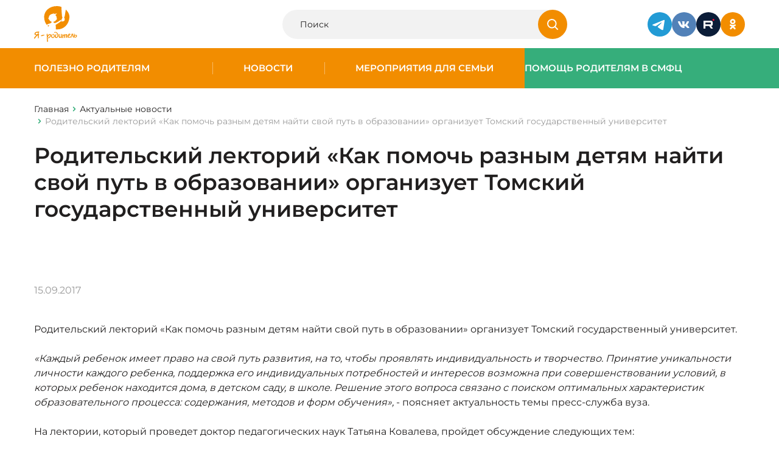

--- FILE ---
content_type: text/css
request_url: https://www.ya-roditel.ru/bitrix/templates/redesign-2025/css/site.css?v=1770034591
body_size: 28072
content:
*,::after,::before{box-sizing:inherit;padding:0;margin:0}html{line-height:1.15;box-sizing:border-box;font-family:sans-serif}main{display:block}p+p{margin-top:1.6rem}a{background-color:transparent}abbr[title]{-webkit-text-decoration:underline dotted;text-decoration:underline dotted}code,kbd,pre,samp{font-family:monospace,monospace;font-size:1em}sub,sup{font-size:75%;line-height:0;position:relative;vertical-align:baseline}sub{bottom:-.25em}sup{top:-.5em}button,input,optgroup,select,textarea{line-height:inherit;border:1px solid currentColor}button{overflow:visible;text-transform:none}[type=button],[type=reset],[type=submit],button{-webkit-appearance:button;padding:1px 6px}input{overflow:visible}input,textarea{padding:1px}fieldset{border:1px solid currentColor;margin:0 2px}legend{color:inherit;display:table;max-width:100%;white-space:normal}progress{display:inline-block;vertical-align:baseline}select{text-transform:none}textarea{overflow:auto;vertical-align:top}[type=search]{-webkit-appearance:textfield;outline-offset:-2px}[type=color]{background:inherit}::-webkit-inner-spin-button,::-webkit-outer-spin-button{height:auto}::-webkit-input-placeholder{color:inherit;opacity:.5}::-webkit-file-upload-button,::-webkit-search-decoration{-webkit-appearance:button;font:inherit}::-moz-focus-inner{border:0}:-moz-focusring{outline:1px dotted ButtonText}:-moz-ui-invalid{box-shadow:none}hr{box-sizing:content-box;height:0;color:inherit;overflow:visible}dl,ol,ul{margin:0 0}dl dl,dl ol,dl ul,ol dl,ol ol,ol ul,ul dl,ul ol,ul ul{margin:0}b,strong{font-weight:bolder}audio,video{display:inline-block}audio:not([controls]){display:none;height:0}img{border:0;width:100%;height:auto;object-fit:cover}svg:not(:root){overflow:hidden}table{text-indent:0;border-color:inherit}details{display:block}dialog{background-color:inherit;border:solid;color:inherit;display:block;height:fit-content;left:0;margin:auto;padding:1em;position:absolute;right:0;width:fit-content}dialog:not([open]){display:none}summary{display:list-item}canvas{display:inline-block}template{display:none}[hidden]{display:none}@font-face{font-family:swiper-icons;src:url("data:application/font-woff;charset=utf-8;base64, [base64]//wADZ2x5ZgAAAywAAADMAAAD2MHtryVoZWFkAAABbAAAADAAAAA2E2+eoWhoZWEAAAGcAAAAHwAAACQC9gDzaG10eAAAAigAAAAZAAAArgJkABFsb2NhAAAC0AAAAFoAAABaFQAUGG1heHAAAAG8AAAAHwAAACAAcABAbmFtZQAAA/gAAAE5AAACXvFdBwlwb3N0AAAFNAAAAGIAAACE5s74hXjaY2BkYGAAYpf5Hu/j+W2+MnAzMYDAzaX6QjD6/4//Bxj5GA8AuRwMYGkAPywL13jaY2BkYGA88P8Agx4j+/8fQDYfA1AEBWgDAIB2BOoAeNpjYGRgYNBh4GdgYgABEMnIABJzYNADCQAACWgAsQB42mNgYfzCOIGBlYGB0YcxjYGBwR1Kf2WQZGhhYGBiYGVmgAFGBiQQkOaawtDAoMBQxXjg/wEGPcYDDA4wNUA2CCgwsAAAO4EL6gAAeNpj2M0gyAACqxgGNWBkZ2D4/wMA+xkDdgAAAHjaY2BgYGaAYBkGRgYQiAHyGMF8FgYHIM3DwMHABGQrMOgyWDLEM1T9/w8UBfEMgLzE////P/5//f/V/xv+r4eaAAeMbAxwIUYmIMHEgKYAYjUcsDAwsLKxc3BycfPw8jEQA/[base64]/uznmfPFBNODM2K7MTQ45YEAZqGP81AmGGcF3iPqOop0r1SPTaTbVkfUe4HXj97wYE+yNwWYxwWu4v1ugWHgo3S1XdZEVqWM7ET0cfnLGxWfkgR42o2PvWrDMBSFj/IHLaF0zKjRgdiVMwScNRAoWUoH78Y2icB/yIY09An6AH2Bdu/UB+yxopYshQiEvnvu0dURgDt8QeC8PDw7Fpji3fEA4z/PEJ6YOB5hKh4dj3EvXhxPqH/SKUY3rJ7srZ4FZnh1PMAtPhwP6fl2PMJMPDgeQ4rY8YT6Gzao0eAEA409DuggmTnFnOcSCiEiLMgxCiTI6Cq5DZUd3Qmp10vO0LaLTd2cjN4fOumlc7lUYbSQcZFkutRG7g6JKZKy0RmdLY680CDnEJ+UMkpFFe1RN7nxdVpXrC4aTtnaurOnYercZg2YVmLN/d/gczfEimrE/fs/bOuq29Zmn8tloORaXgZgGa78yO9/cnXm2BpaGvq25Dv9S4E9+5SIc9PqupJKhYFSSl47+Qcr1mYNAAAAeNptw0cKwkAAAMDZJA8Q7OUJvkLsPfZ6zFVERPy8qHh2YER+3i/BP83vIBLLySsoKimrqKqpa2hp6+jq6RsYGhmbmJqZSy0sraxtbO3sHRydnEMU4uR6yx7JJXveP7WrDycAAAAAAAH//wACeNpjYGRgYOABYhkgZgJCZgZNBkYGLQZtIJsFLMYAAAw3ALgAeNolizEKgDAQBCchRbC2sFER0YD6qVQiBCv/H9ezGI6Z5XBAw8CBK/m5iQQVauVbXLnOrMZv2oLdKFa8Pjuru2hJzGabmOSLzNMzvutpB3N42mNgZGBg4GKQYzBhYMxJLMlj4GBgAYow/P/PAJJhLM6sSoWKfWCAAwDAjgbRAAB42mNgYGBkAIIbCZo5IPrmUn0hGA0AO8EFTQAA");font-weight:400;font-style:normal}:root{--swiper-theme-color:#007aff}:host{position:relative;display:block;margin-left:auto;margin-right:auto;z-index:1}.swiper{margin-left:auto;margin-right:auto;position:relative;overflow:hidden;list-style:none;padding:0;z-index:1;display:block}.swiper-vertical>.swiper-wrapper{flex-direction:column}.swiper-wrapper{position:relative;width:100%;height:auto;z-index:1;display:flex;transition-property:transform;transition-timing-function:var(--swiper-wrapper-transition-timing-function,initial);box-sizing:content-box}.swiper-android .swiper-slide,.swiper-ios .swiper-slide,.swiper-wrapper{transform:translate3d(0,0,0)}.swiper-horizontal{touch-action:pan-y}.swiper-vertical{touch-action:pan-x}.swiper-slide{flex-shrink:0;width:100%;height:100%;position:relative;transition-property:transform;display:block}.swiper-slide-invisible-blank{visibility:hidden}.swiper-autoheight,.swiper-autoheight .swiper-slide{height:auto}.swiper-autoheight .swiper-wrapper{align-items:flex-start;transition-property:transform,height}.swiper-backface-hidden .swiper-slide{transform:translateZ(0);-webkit-backface-visibility:hidden;backface-visibility:hidden}.swiper-3d.swiper-css-mode .swiper-wrapper{perspective:1200px}.swiper-3d .swiper-wrapper{transform-style:preserve-3d}.swiper-3d{perspective:1200px}.swiper-3d .swiper-cube-shadow,.swiper-3d .swiper-slide{transform-style:preserve-3d}.swiper-css-mode>.swiper-wrapper{overflow:auto;scrollbar-width:none;-ms-overflow-style:none}.swiper-css-mode>.swiper-wrapper::-webkit-scrollbar{display:none}.swiper-css-mode>.swiper-wrapper>.swiper-slide{scroll-snap-align:start start}.swiper-css-mode.swiper-horizontal>.swiper-wrapper{scroll-snap-type:x mandatory}.swiper-css-mode.swiper-vertical>.swiper-wrapper{scroll-snap-type:y mandatory}.swiper-css-mode.swiper-free-mode>.swiper-wrapper{scroll-snap-type:none}.swiper-css-mode.swiper-free-mode>.swiper-wrapper>.swiper-slide{scroll-snap-align:none}.swiper-css-mode.swiper-centered>.swiper-wrapper::before{content:"";flex-shrink:0;order:9999}.swiper-css-mode.swiper-centered>.swiper-wrapper>.swiper-slide{scroll-snap-align:center center;scroll-snap-stop:always}.swiper-css-mode.swiper-centered.swiper-horizontal>.swiper-wrapper>.swiper-slide:first-child{margin-inline-start:var(--swiper-centered-offset-before)}.swiper-css-mode.swiper-centered.swiper-horizontal>.swiper-wrapper::before{height:100%;min-height:1px;width:var(--swiper-centered-offset-after)}.swiper-css-mode.swiper-centered.swiper-vertical>.swiper-wrapper>.swiper-slide:first-child{margin-block-start:var(--swiper-centered-offset-before)}.swiper-css-mode.swiper-centered.swiper-vertical>.swiper-wrapper::before{width:100%;min-width:1px;height:var(--swiper-centered-offset-after)}.swiper-3d .swiper-slide-shadow,.swiper-3d .swiper-slide-shadow-bottom,.swiper-3d .swiper-slide-shadow-left,.swiper-3d .swiper-slide-shadow-right,.swiper-3d .swiper-slide-shadow-top{position:absolute;left:0;top:0;width:100%;height:100%;pointer-events:none;z-index:10}.swiper-3d .swiper-slide-shadow{background:rgba(0,0,0,.15)}.swiper-3d .swiper-slide-shadow-left{background-image:linear-gradient(to left,rgba(0,0,0,.5),rgba(0,0,0,0))}.swiper-3d .swiper-slide-shadow-right{background-image:linear-gradient(to right,rgba(0,0,0,.5),rgba(0,0,0,0))}.swiper-3d .swiper-slide-shadow-top{background-image:linear-gradient(to top,rgba(0,0,0,.5),rgba(0,0,0,0))}.swiper-3d .swiper-slide-shadow-bottom{background-image:linear-gradient(to bottom,rgba(0,0,0,.5),rgba(0,0,0,0))}.swiper-lazy-preloader{width:42px;height:42px;position:absolute;left:50%;top:50%;margin-left:-21px;margin-top:-21px;z-index:10;transform-origin:50%;box-sizing:border-box;border:4px solid var(--swiper-preloader-color,var(--swiper-theme-color));border-radius:50%;border-top-color:transparent}.swiper-watch-progress .swiper-slide-visible .swiper-lazy-preloader,.swiper:not(.swiper-watch-progress) .swiper-lazy-preloader{animation:swiper-preloader-spin 1s infinite linear}.swiper-lazy-preloader-white{--swiper-preloader-color:#fff}.swiper-lazy-preloader-black{--swiper-preloader-color:#000}.swiper-virtual .swiper-slide{-webkit-backface-visibility:hidden;transform:translateZ(0)}.swiper-virtual.swiper-css-mode .swiper-wrapper::after{content:"";position:absolute;left:0;top:0;pointer-events:none}.swiper-virtual.swiper-css-mode.swiper-horizontal .swiper-wrapper::after{height:1px;width:var(--swiper-virtual-size)}.swiper-virtual.swiper-css-mode.swiper-vertical .swiper-wrapper::after{width:1px;height:var(--swiper-virtual-size)}:root{--swiper-navigation-size:44px}.swiper-button-next,.swiper-button-prev{position:absolute;top:var(--swiper-navigation-top-offset,50%);width:calc(var(--swiper-navigation-size)/ 44 * 27);height:var(--swiper-navigation-size);margin-top:calc(0px - (var(--swiper-navigation-size)/ 2));z-index:10;cursor:pointer;display:flex;align-items:center;justify-content:center;color:var(--swiper-navigation-color,var(--swiper-theme-color))}.swiper-button-next.swiper-button-disabled,.swiper-button-prev.swiper-button-disabled{opacity:.35;cursor:auto;pointer-events:none}.swiper-button-next.swiper-button-hidden,.swiper-button-prev.swiper-button-hidden{opacity:0;cursor:auto;pointer-events:none}.swiper-navigation-disabled .swiper-button-next,.swiper-navigation-disabled .swiper-button-prev{display:none!important}.swiper-button-next svg,.swiper-button-prev svg{width:100%;height:100%;object-fit:contain;transform-origin:center}.swiper-rtl .swiper-button-next svg,.swiper-rtl .swiper-button-prev svg{transform:rotate(180deg)}.swiper-button-prev,.swiper-rtl .swiper-button-next{left:var(--swiper-navigation-sides-offset,10px);right:auto}.swiper-button-next,.swiper-rtl .swiper-button-prev{right:var(--swiper-navigation-sides-offset,10px);left:auto}.swiper-button-lock{display:none}.swiper-button-next:after,.swiper-button-prev:after{font-family:swiper-icons;font-size:var(--swiper-navigation-size);text-transform:none!important;letter-spacing:0;font-variant:initial;line-height:1}.swiper-button-prev:after,.swiper-rtl .swiper-button-next:after{content:"prev"}.swiper-button-next,.swiper-rtl .swiper-button-prev{right:var(--swiper-navigation-sides-offset,10px);left:auto}.swiper-button-next:after,.swiper-rtl .swiper-button-prev:after{content:"next"}.swiper-pagination{position:absolute;text-align:center;transition:.3s opacity;transform:translate3d(0,0,0);z-index:10}.swiper-pagination.swiper-pagination-hidden{opacity:0}.swiper-pagination-disabled>.swiper-pagination,.swiper-pagination.swiper-pagination-disabled{display:none!important}.swiper-horizontal>.swiper-pagination-bullets,.swiper-pagination-bullets.swiper-pagination-horizontal,.swiper-pagination-custom,.swiper-pagination-fraction{bottom:var(--swiper-pagination-bottom,8px);top:var(--swiper-pagination-top,auto);left:0;width:100%}.swiper-pagination-bullets-dynamic{overflow:hidden;font-size:0}.swiper-pagination-bullets-dynamic .swiper-pagination-bullet{transform:scale(.33);position:relative}.swiper-pagination-bullets-dynamic .swiper-pagination-bullet-active{transform:scale(1)}.swiper-pagination-bullets-dynamic .swiper-pagination-bullet-active-main{transform:scale(1)}.swiper-pagination-bullets-dynamic .swiper-pagination-bullet-active-prev{transform:scale(.66)}.swiper-pagination-bullets-dynamic .swiper-pagination-bullet-active-prev-prev{transform:scale(.33)}.swiper-pagination-bullets-dynamic .swiper-pagination-bullet-active-next{transform:scale(.66)}.swiper-pagination-bullets-dynamic .swiper-pagination-bullet-active-next-next{transform:scale(.33)}.swiper-pagination-bullet{width:var(--swiper-pagination-bullet-width,var(--swiper-pagination-bullet-size,8px));height:var(--swiper-pagination-bullet-height,var(--swiper-pagination-bullet-size,8px));display:inline-block;border-radius:var(--swiper-pagination-bullet-border-radius,50%);background:var(--swiper-pagination-bullet-inactive-color,#000);opacity:var(--swiper-pagination-bullet-inactive-opacity,.2)}button.swiper-pagination-bullet{border:none;margin:0;padding:0;box-shadow:none;-webkit-appearance:none;appearance:none}.swiper-pagination-clickable .swiper-pagination-bullet{cursor:pointer}.swiper-pagination-bullet:only-child{display:none!important}.swiper-pagination-bullet-active{opacity:var(--swiper-pagination-bullet-opacity,1);background:var(--swiper-pagination-color,var(--swiper-theme-color))}.swiper-pagination-vertical.swiper-pagination-bullets,.swiper-vertical>.swiper-pagination-bullets{right:var(--swiper-pagination-right,8px);left:var(--swiper-pagination-left,auto);top:50%;transform:translate3d(0,-50%,0)}.swiper-pagination-vertical.swiper-pagination-bullets .swiper-pagination-bullet,.swiper-vertical>.swiper-pagination-bullets .swiper-pagination-bullet{margin:var(--swiper-pagination-bullet-vertical-gap,6px) 0;display:block}.swiper-pagination-vertical.swiper-pagination-bullets.swiper-pagination-bullets-dynamic,.swiper-vertical>.swiper-pagination-bullets.swiper-pagination-bullets-dynamic{top:50%;transform:translateY(-50%);width:8px}.swiper-pagination-vertical.swiper-pagination-bullets.swiper-pagination-bullets-dynamic .swiper-pagination-bullet,.swiper-vertical>.swiper-pagination-bullets.swiper-pagination-bullets-dynamic .swiper-pagination-bullet{display:inline-block;transition:.2s transform,.2s top}.swiper-horizontal>.swiper-pagination-bullets .swiper-pagination-bullet,.swiper-pagination-horizontal.swiper-pagination-bullets .swiper-pagination-bullet{margin:0 var(--swiper-pagination-bullet-horizontal-gap,4px)}.swiper-horizontal>.swiper-pagination-bullets.swiper-pagination-bullets-dynamic,.swiper-pagination-horizontal.swiper-pagination-bullets.swiper-pagination-bullets-dynamic{left:50%;transform:translateX(-50%);white-space:nowrap}.swiper-horizontal>.swiper-pagination-bullets.swiper-pagination-bullets-dynamic .swiper-pagination-bullet,.swiper-pagination-horizontal.swiper-pagination-bullets.swiper-pagination-bullets-dynamic .swiper-pagination-bullet{transition:.2s transform,.2s left}.swiper-horizontal.swiper-rtl>.swiper-pagination-bullets-dynamic .swiper-pagination-bullet{transition:.2s transform,.2s right}.swiper-pagination-fraction{color:var(--swiper-pagination-fraction-color,inherit)}.swiper-pagination-progressbar{background:var(--swiper-pagination-progressbar-bg-color,rgba(0,0,0,.25));position:absolute}.swiper-pagination-progressbar .swiper-pagination-progressbar-fill{background:var(--swiper-pagination-color,var(--swiper-theme-color));position:absolute;left:0;top:0;width:100%;height:100%;transform:scale(0);transform-origin:left top}.swiper-rtl .swiper-pagination-progressbar .swiper-pagination-progressbar-fill{transform-origin:right top}.swiper-horizontal>.swiper-pagination-progressbar,.swiper-pagination-progressbar.swiper-pagination-horizontal,.swiper-pagination-progressbar.swiper-pagination-vertical.swiper-pagination-progressbar-opposite,.swiper-vertical>.swiper-pagination-progressbar.swiper-pagination-progressbar-opposite{width:100%;height:var(--swiper-pagination-progressbar-size,4px);left:0;top:0}.swiper-horizontal>.swiper-pagination-progressbar.swiper-pagination-progressbar-opposite,.swiper-pagination-progressbar.swiper-pagination-horizontal.swiper-pagination-progressbar-opposite,.swiper-pagination-progressbar.swiper-pagination-vertical,.swiper-vertical>.swiper-pagination-progressbar{width:var(--swiper-pagination-progressbar-size,4px);height:100%;left:0;top:0}.swiper-pagination-lock{display:none}.swiper-scrollbar{border-radius:var(--swiper-scrollbar-border-radius,10px);position:relative;touch-action:none;background:var(--swiper-scrollbar-bg-color,rgba(0,0,0,.1))}.swiper-scrollbar-disabled>.swiper-scrollbar,.swiper-scrollbar.swiper-scrollbar-disabled{display:none!important}.swiper-horizontal>.swiper-scrollbar,.swiper-scrollbar.swiper-scrollbar-horizontal{position:absolute;left:var(--swiper-scrollbar-sides-offset,1%);bottom:var(--swiper-scrollbar-bottom,4px);top:var(--swiper-scrollbar-top,auto);z-index:50;height:var(--swiper-scrollbar-size,4px);width:calc(100% - 2 * var(--swiper-scrollbar-sides-offset,1%))}.swiper-scrollbar.swiper-scrollbar-vertical,.swiper-vertical>.swiper-scrollbar{position:absolute;left:var(--swiper-scrollbar-left,auto);right:var(--swiper-scrollbar-right,4px);top:var(--swiper-scrollbar-sides-offset,1%);z-index:50;width:var(--swiper-scrollbar-size,4px);height:calc(100% - 2 * var(--swiper-scrollbar-sides-offset,1%))}.swiper-scrollbar-drag{height:100%;width:100%;position:relative;background:var(--swiper-scrollbar-drag-bg-color,rgba(0,0,0,.5));border-radius:var(--swiper-scrollbar-border-radius,10px);left:0;top:0}.swiper-scrollbar-cursor-drag{cursor:move}.swiper-scrollbar-lock{display:none}.swiper-zoom-container{width:100%;height:100%;display:flex;justify-content:center;align-items:center;text-align:center}.swiper-zoom-container>canvas,.swiper-zoom-container>img,.swiper-zoom-container>svg{max-width:100%;max-height:100%;object-fit:contain}.swiper-slide-zoomed{cursor:move;touch-action:none}.swiper .swiper-notification{position:absolute;left:0;top:0;pointer-events:none;opacity:0;z-index:-1000}.swiper-free-mode>.swiper-wrapper{transition-timing-function:ease-out;margin:0 auto}.swiper-grid>.swiper-wrapper{flex-wrap:wrap}.swiper-grid-column>.swiper-wrapper{flex-wrap:wrap;flex-direction:column}.swiper-fade.swiper-free-mode .swiper-slide{transition-timing-function:ease-out}.swiper-fade .swiper-slide{pointer-events:none;transition-property:opacity}.swiper-fade .swiper-slide .swiper-slide{pointer-events:none}.swiper-fade .swiper-slide-active{pointer-events:auto}.swiper-fade .swiper-slide-active .swiper-slide-active{pointer-events:auto}.swiper.swiper-cube{overflow:visible}.swiper-cube .swiper-slide{pointer-events:none;-webkit-backface-visibility:hidden;backface-visibility:hidden;z-index:1;visibility:hidden;transform-origin:0 0;width:100%;height:100%}.swiper-cube .swiper-slide .swiper-slide{pointer-events:none}.swiper-cube.swiper-rtl .swiper-slide{transform-origin:100% 0}.swiper-cube .swiper-slide-active,.swiper-cube .swiper-slide-active .swiper-slide-active{pointer-events:auto}.swiper-cube .swiper-slide-active,.swiper-cube .swiper-slide-next,.swiper-cube .swiper-slide-prev{pointer-events:auto;visibility:visible}.swiper-cube .swiper-cube-shadow{position:absolute;left:0;bottom:0;width:100%;height:100%;opacity:.6;z-index:0}.swiper-cube .swiper-cube-shadow:before{content:"";background:#000;position:absolute;left:0;top:0;bottom:0;right:0;filter:blur(50px)}.swiper-cube .swiper-slide-next+.swiper-slide{pointer-events:auto;visibility:visible}.swiper-cube .swiper-slide-shadow-cube.swiper-slide-shadow-bottom,.swiper-cube .swiper-slide-shadow-cube.swiper-slide-shadow-left,.swiper-cube .swiper-slide-shadow-cube.swiper-slide-shadow-right,.swiper-cube .swiper-slide-shadow-cube.swiper-slide-shadow-top{z-index:0;-webkit-backface-visibility:hidden;backface-visibility:hidden}.swiper.swiper-flip{overflow:visible}.swiper-flip .swiper-slide{pointer-events:none;-webkit-backface-visibility:hidden;backface-visibility:hidden;z-index:1}.swiper-flip .swiper-slide .swiper-slide{pointer-events:none}.swiper-flip .swiper-slide-active,.swiper-flip .swiper-slide-active .swiper-slide-active{pointer-events:auto}.swiper-flip .swiper-slide-shadow-flip.swiper-slide-shadow-bottom,.swiper-flip .swiper-slide-shadow-flip.swiper-slide-shadow-left,.swiper-flip .swiper-slide-shadow-flip.swiper-slide-shadow-right,.swiper-flip .swiper-slide-shadow-flip.swiper-slide-shadow-top{z-index:0;-webkit-backface-visibility:hidden;backface-visibility:hidden}.swiper-creative .swiper-slide{-webkit-backface-visibility:hidden;backface-visibility:hidden;overflow:hidden;transition-property:transform,opacity,height}.swiper.swiper-cards{overflow:visible}.swiper-cards .swiper-slide{transform-origin:center bottom;-webkit-backface-visibility:hidden;backface-visibility:hidden;overflow:hidden}@-moz-keyframes swiper-preloader-spin{0%{transform:rotate(0)}100%{transform:rotate(360deg)}}@-webkit-keyframes swiper-preloader-spin{0%{transform:rotate(0)}100%{transform:rotate(360deg)}}@-o-keyframes swiper-preloader-spin{0%{transform:rotate(0)}100%{transform:rotate(360deg)}}@keyframes swiper-preloader-spin{0%{transform:rotate(0)}100%{transform:rotate(360deg)}}.jq-checkbox,.jq-radio{user-select:none;display:inline-block;position:relative;overflow:hidden}.jq-checkbox input,.jq-radio input{position:absolute;z-index:-1;opacity:0;margin:0;padding:0}.jq-file{display:inline-block;position:relative;overflow:hidden}.jq-file input{position:absolute;top:0;right:0;margin:0;padding:0;opacity:0;font-size:100px;height:auto;line-height:1em}.jq-file__name{overflow:hidden;white-space:nowrap;text-overflow:ellipsis}.jq-select-multiple,.jq-selectbox{display:inline-block;position:relative}.jq-select-multiple select,.jq-selectbox select{position:absolute;top:0;left:0;width:100%;height:100%;margin:0;padding:0;opacity:0}.jq-select-multiple li,.jq-selectbox li{user-select:none;white-space:nowrap}.jq-selectbox{z-index:10}.jq-selectbox__select{position:relative}.jq-selectbox__select-text{overflow:hidden;white-space:nowrap;text-overflow:ellipsis;user-select:none}.jq-selectbox__dropdown{position:absolute}.jq-selectbox__search input{-webkit-appearance:textfield}.jq-selectbox__search input::-webkit-search-cancel-button,.jq-selectbox__search input::-webkit-search-decoration{-webkit-appearance:none}.jq-selectbox__dropdown ul{position:relative;list-style:none;overflow:auto;overflow-x:hidden;-webkit-overflow-scrolling:touch}.jq-select-multiple ul{position:relative;overflow-x:hidden;-webkit-overflow-scrolling:touch}.jq-number{display:inline-block}.jq-number__field input{text-align:left;-moz-appearance:textfield}.jq-number__field input::-webkit-inner-spin-button,.jq-number__field input::-webkit-outer-spin-button{margin:0;-webkit-appearance:none}.jq-checkbox,.jq-radio{vertical-align:-4px;width:16px;height:16px;margin:0 4px 0 0;border:1px solid #c3c3c3;background:linear-gradient(#fff,#e6e6e6);box-shadow:0 1px 1px rgba(0,0,0,.05),inset -1px -1px #fff,inset 1px -1px #fff;cursor:pointer}.jq-checkbox.focused,.jq-radio.focused{border:1px solid #08c}.jq-checkbox.disabled,.jq-radio.disabled{opacity:.55}.jq-checkbox{border-radius:3px}.jq-checkbox.checked .jq-checkbox__div{width:8px;height:4px;margin:3px 0 0 3px;border-left:2px solid #666;border-bottom:2px solid #666;transform:rotate(-50deg)}.jq-radio{border-radius:50%}.jq-radio.checked .jq-radio__div{width:10px;height:10px;margin:3px 0 0 3px;border-radius:50%;background:#777;box-shadow:inset 1px 1px 1px rgba(0,0,0,.7)}.jq-file{width:270px;border-radius:4px;box-shadow:0 1px 2px rgba(0,0,0,.1)}.jq-file input{cursor:pointer}.jq-file__name{box-sizing:border-box;width:100%;height:34px;padding:0 80px 0 10px;border:1px solid #ccc;border-bottom-color:#b3b3b3;border-radius:4px;background:#fff;box-shadow:inset 1px 1px #f1f1f1;font:14px/32px Arial,sans-serif;color:#333}.jq-file__browse{position:absolute;top:1px;right:1px;padding:0 10px;border-left:1px solid #ccc;border-radius:0 4px 4px 0;background:linear-gradient(#fff,#e6e6e6);box-shadow:inset 1px -1px #f1f1f1,inset -1px 0 #f1f1f1,0 1px 2px rgba(0,0,0,.1);font:14px/32px Arial,sans-serif;color:#333;text-shadow:1px 1px #fff}.jq-file:hover .jq-file__browse{background:linear-gradient(#f6f6f6,#e6e6e6)}.jq-file:active .jq-file__browse{background:#f5f5f5;box-shadow:inset 1px 1px 3px #ddd}.jq-file.focused .jq-file__name{border:1px solid #5794bf}.jq-file.disabled,.jq-file.disabled .jq-file__browse,.jq-file.disabled .jq-file__name{border-color:#ccc;background:#f5f5f5;box-shadow:none;color:#888}.jq-number{position:relative;vertical-align:middle;padding:0 36px 0 0}.jq-number__field{width:100px;border:1px solid #ccc;border-bottom-color:#b3b3b3;border-radius:4px;box-shadow:inset 1px 1px #f1f1f1,0 1px 2px rgba(0,0,0,.1)}.jq-number__field:hover{border-color:#b3b3b3}.jq-number__field input{box-sizing:border-box;width:100%;padding:8px 9px;border:none;outline:0;background:0 0;font:14px Arial,sans-serif;color:#333}.jq-number__spin{position:absolute;top:0;right:0;width:32px;height:14px;border:1px solid #ccc;border-bottom-color:#b3b3b3;border-radius:4px;background:linear-gradient(#fff,#e6e6e6);box-shadow:0 1px 2px rgba(0,0,0,.1);box-shadow:inset 1px -1px #f1f1f1,inset -1px 0 #f1f1f1,0 1px 2px rgba(0,0,0,.1);user-select:none;text-shadow:1px 1px #fff;cursor:pointer}.jq-number__spin.minus{top:auto;bottom:0}.jq-number__spin:hover{background:linear-gradient(#f6f6f6,#e6e6e6)}.jq-number__spin:active{background:#f5f5f5;box-shadow:inset 1px 1px 3px #ddd}.jq-number__spin:after{content:'';position:absolute;top:4px;left:11px;width:0;height:0;border-right:5px solid transparent;border-bottom:5px solid #999;border-left:5px solid transparent}.jq-number__spin.minus:after{top:5px;border-top:5px solid #999;border-right:5px solid transparent;border-bottom:none;border-left:5px solid transparent}.jq-number__spin.minus:hover:after{border-top-color:#000}.jq-number__spin.plus:hover:after{border-bottom-color:#000}.jq-number.focused .jq-number__field{border:1px solid #5794bf}.jq-number.disabled .jq-number__field,.jq-number.disabled .jq-number__spin{border-color:#ccc;background:#f5f5f5;box-shadow:none;color:#888}.jq-number.disabled .jq-number__spin:after{border-bottom-color:#aaa}.jq-number.disabled .jq-number__spin.minus:after{border-top-color:#aaa}.jq-selectbox{vertical-align:middle;cursor:pointer}.jq-selectbox__select{height:32px;padding:0 45px 0 10px;border:1px solid #ccc;border-bottom-color:#b3b3b3;border-radius:4px;background:linear-gradient(#fff,#e6e6e6);box-shadow:inset 1px -1px #f1f1f1,inset -1px 0 #f1f1f1,0 1px 2px rgba(0,0,0,.1);font:14px/32px Arial,sans-serif;color:#333;text-shadow:1px 1px #fff}.jq-selectbox.opened .jq-selectbox__select{border-radius:28px 28px 0 0!important}.jq-selectbox.focused .jq-selectbox__select{border:1px solid #36ae7b}.jq-selectbox.disabled .jq-selectbox__select{border-color:#ccc;background:#f5f5f5;box-shadow:none;color:#888}.jq-selectbox__select-text{display:block;width:100%}.jq-selectbox .placeholder{color:#888}.jq-selectbox__trigger{position:absolute;top:0;right:0;width:34px;height:100%;border-left:1px solid #ccc}.jq-selectbox__trigger-arrow{position:absolute;top:14px;right:12px;width:0;height:0;border-top:5px solid #999;border-right:5px solid transparent;border-left:5px solid transparent}.jq-selectbox:hover .jq-selectbox__trigger-arrow{border-top-color:#000}.jq-selectbox.disabled .jq-selectbox__trigger-arrow{border-top-color:#aaa}.jq-selectbox__dropdown{box-sizing:border-box;width:100%;margin:2px 0 0;padding:0;border:1px solid #ccc;border-radius:4px;background:#fff;box-shadow:0 2px 10px rgba(0,0,0,.2);font:14px/18px Arial,sans-serif}.jq-selectbox__search{margin:5px}.jq-selectbox__search input{box-sizing:border-box;width:100%;margin:0;padding:5px 27px 6px 8px;border:1px solid #ccc;border-radius:3px;outline:0;background:url([data-uri]) no-repeat 100% 50%;box-shadow:inset 1px 1px #f1f1f1;color:#333}.jq-selectbox__not-found{margin:5px;padding:5px 8px 6px;background:#f0f0f0;font-size:13px}.jq-selectbox ul{margin:0;padding:0}.jq-selectbox li{min-height:18px;padding:5px 10px 6px;color:#231f20}.jq-selectbox li.selected{background-color:#a3abb1;color:#fff}.jq-selectbox li:hover{background-color:#08c;color:#fff}.jq-selectbox li.disabled{color:#aaa}.jq-selectbox li.disabled:hover{background:0 0}.jq-selectbox li.optgroup{font-weight:700}.jq-selectbox li.optgroup:hover{background:0 0;color:#231f20;cursor:default}.jq-selectbox li.option{padding-left:25px}.jq-select-multiple{box-sizing:border-box;padding:1px;border:1px solid #ccc;border-bottom-color:#b3b3b3;border-radius:4px;background:#fff;box-shadow:inset 1px 1px #f1f1f1,0 1px 2px rgba(0,0,0,.1);font:14px/18px Arial,sans-serif;color:#333;cursor:default}.jq-select-multiple.focused{border:1px solid #5794bf}.jq-select-multiple.disabled{border-color:#ccc;background:#f5f5f5;box-shadow:none;color:#888}.jq-select-multiple ul{margin:0;padding:0}.jq-select-multiple li{padding:3px 9px 4px;list-style:none}.jq-select-multiple li:first-child{border-radius:3px 3px 0 0}.jq-select-multiple li:last-child{border-radius:0 0 3px 3px}.jq-select-multiple li.selected{background:#08c;color:#fff}.jq-select-multiple li.disabled{color:#aaa}.jq-select-multiple li.optgroup{font-weight:700}.jq-select-multiple li.option{padding-left:25px}.jq-select-multiple li.selected.disabled,.jq-select-multiple.disabled li.selected{background:#ccc;color:#fff}input[type=email].styler,input[type=password].styler,input[type=search].styler,input[type=tel].styler,input[type=text].styler,input[type=url].styler,textarea.styler{padding:8px 9px;border:1px solid #ccc;border-bottom-color:#b3b3b3;border-radius:4px;box-shadow:inset 1px 1px #f1f1f1,0 1px 2px rgba(0,0,0,.1);font:14px Arial,sans-serif;color:#333}input[type=search].styler{appearance:none}textarea.styler{overflow:auto}input[type=email].styler:hover,input[type=password].styler:hover,input[type=search].styler:hover,input[type=tel].styler:hover,input[type=text].styler:hover,input[type=url].styler:hover,textarea.styler:hover{border-color:#b3b3b3}input[type=email].styler:hover:focus,input[type=password].styler:hover:focus,input[type=search].styler:hover:focus,input[type=tel].styler:hover:focus,input[type=text].styler:hover:focus,input[type=url].styler:hover:focus,textarea.styler:hover:focus{border-color:#ccc;border-top-color:#b3b3b3;outline:0;box-shadow:inset 0 1px 2px rgba(0,0,0,.1)}button.styler,input[type=button].styler,input[type=reset].styler,input[type=submit].styler{overflow:visible;padding:8px 11px;border:1px solid #ccc;border-bottom-color:#b3b3b3;border-radius:4px;outline:0;background:linear-gradient(#fff,#e6e6e6);box-shadow:inset 1px -1px #f1f1f1,inset -1px 0 #f1f1f1,0 1px 2px rgba(0,0,0,.1);font:14px Arial,sans-serif;color:#333;text-shadow:1px 1px #fff;cursor:pointer}button.styler.styler::-moz-focus-inner,input[type=button].styler.styler::-moz-focus-inner,input[type=reset].styler.styler::-moz-focus-inner,input[type=submit].styler.styler::-moz-focus-inner{padding:0;border:0}button.styler:not([disabled]):hover,input[type=button].styler:not([disabled]):hover,input[type=reset].styler:hover,input[type=reset].styler:not([disabled]):hover,input[type=submit].styler:not([disabled]):hover{background:linear-gradient(#f6f6f6,#e6e6e6)}button.styler:active,input[type=button].styler:active,input[type=reset].styler:active,input[type=submit].styler:active{background:#f5f5f5;box-shadow:inset 1px 1px 3px #ddd}button.styler[disabled],input[type=button].styler[disabled],input[type=submit].styler[disabled]{border-color:#ccc;background:#f5f5f5;box-shadow:none;color:#888}@font-face{font-family:Montserrat;src:url(../fonts/Montserrat-Regular.ttf) format('truetype');font-weight:400;font-style:normal;font-display:swap}@font-face{font-family:Montserrat;src:url(../fonts/Montserrat-SemiBold.ttf) format('truetype');font-weight:600;font-style:normal;font-display:swap}@font-face{font-family:Montserrat;src:url(../fonts/Montserrat-Bold.ttf) format('truetype');font-weight:700;font-style:normal;font-display:swap}:root{--colorText:#211f1f;--colorWhite:#fff;--colorOrange:#f28d00;--colorBorder1:rgba(255,255,255,0.4);--colorBorder2:#e7e8e9;--colorBorder3:rgba(0,0,0,0.2);--colorOverlay:rgba(0,0,0,0.25);--colorInput:rgba(0,0,0,0.05);--colorGreen:#36ae7b;--colorBg:rgba(0,0,0,0.051);--trans:.5s ease;--width:calc(100vw - 17px);--colorGray:#8f8f8f;--colorGray2:rgba(0,0,0,0.4);--colorGray3:rgba(255,255,255,0.2);--colorGray4:rgba(255,255,255,0.8);--colorBlackGreen:#319d6f}svg{transform:translate3d(0,0,0)}a,abbr,acronym,address,applet,article,aside,audio,b,big,blockquote,body,canvas,caption,center,cite,code,dd,del,details,dfn,div,dl,dt,em,embed,fieldset,figcaption,figure,footer,form,h1,h2,h3,h4,h5,h6,header,hgroup,html,i,iframe,img,input[type=button],input[type=password],input[type=text],ins,kbd,label,legend,li,main,mark,menu,nav,object,ol,output,p,pre,q,ruby,s,samp,section,small,span,strike,strong,sub,summary,sup,table,tbody,td,textarea,tfoot,th,thead,time,tr,tt,u,ul,var,video{margin:0;padding:0;border:0;-webkit-tap-highlight-color:rgba(255,255,255,0);-webkit-tap-highlight-color:transparent;text-rendering:optimizespeed}html{overflow-x:hidden;scroll-behavior:smooth;text-rendering:optimizespeed}body{overflow:visible;scroll-behavior:smooth;text-rendering:optimizespeed}.wrapper-container{display:flex;flex-direction:column;min-height:100vh}article,aside,details,figcaption,figure,footer,header,hgroup,main,nav,section,summary{display:block}audio,canvas,progress,video{display:inline-block;vertical-align:baseline}audio:not([controls]){display:none;height:0}[hidden],template{display:none}a{background:0 0;transition:$trans;text-decoration:none}a:active,a:hover{outline:0}abbr[title]{border-bottom:1px dotted}b,strong{font-weight:700}dfn{font-style:italic}mark{background:#ff0;color:#062229}img{border:none}ul{list-style-type:none;display:flex;flex-direction:column;gap:8px}ul li{position:relative;padding-left:20px}ul li::before{content:'';position:absolute;left:0;top:6px;transform:translateY(0);border-radius:50%;width:8px;height:8px;background-color:var(--colorRed)}svg:not(:root){overflow:hidden}code,kbd,pre,samp{font-family:monospace,monospace;font-size:1em}button,html input[type=button],input[type=reset],input[type=submit]{-webkit-appearance:button;cursor:pointer}button[disabled],html input[disabled]{cursor:default}button::-moz-focus-inner,input::-moz-focus-inner{border:0;padding:0}input[type=checkbox],input[type=radio]{box-sizing:border-box;padding:0}input[type=number]::-webkit-inner-spin-button,input[type=number]::-webkit-outer-spin-button{height:auto}input[type=search]{-webkit-appearance:textfield;-moz-box-sizing:content-box;-webkit-box-sizing:content-box;box-sizing:content-box}input[type=search]::-webkit-search-cancel-button,input[type=search]::-webkit-search-decoration{-webkit-appearance:none}fieldset{border:1px solid silver}legend{border:0;padding:0}input[type=email],input[type=number],input[type=password],input[type=submit],input[type=tel],input[type=text],textarea{border-radius:48px}input[type=email],input[type=number],input[type=password],input[type=tel],input[type=text],textarea{font-family:Montserrat,Arial,Helvetica,sans-serif;outline:0;box-shadow:none;-webkit-appearance:none;-moz-appearance:none;appearance:none;border:none;padding:13px 28px;border:1px solid transparent;font-size:14px;line-height:16px;font-weight:400;color:var(--colorText);width:100%;border-radius:48px}input[type=email]::placeholder,input[type=number]::placeholder,input[type=password]::placeholder,input[type=tel]::placeholder,input[type=text]::placeholder,textarea::placeholder{opacity:1;color:var(--colorText)}input[type=number]{-moz-appearance:textfield}input[type=number]::-webkit-inner-spin-button{-webkit-appearance:none;margin:0}input[type=number]{font-family:Montserrat,Arial,Helvetica,sans-serif;font-style:normal;font-weight:400;font-size:16px;line-height:24px;color:#1f2123}button{font-family:Montserrat,Arial,Helvetica,serif;border:none}input[type=password],input[type=text],textarea{outline:0}input,textarea{font-family:Montserrat,Arial,Helvetica,sans-serif}optgroup{font-weight:700}table{border-collapse:collapse;border-spacing:0}td,th{padding:0}*{outline:0!important;box-sizing:border-box;background-repeat:no-repeat}html.--no-scroll{overflow:hidden;height:100%}html.-no-behavior{scroll-behavior:auto!important}body,html{margin:auto;height:auto;min-width:360px;color:var(--colorText);position:relative;font-family:Montserrat,Arial,Helvetica,sans-serif;font-weight:400;font-size:14px;line-height:20px;max-width:2560px;margin:0 auto;scrollbar-gutter:stable}.header{flex:0 0 auto}.main-content{flex:1 0 auto;padding-top:60px}.footer{flex:0 0 auto;margin-top:auto}.box-main{padding-top:60px;padding-bottom:60px}.box-main_bottom{padding-top:0!important}.box-main_top{padding-bottom:0!important}.color-box{background:var(--colorBg)}.wrapSVG{display:none}svg{width:100%;height:100%}iframe,img,video{max-width:100%;width:auto;height:auto}a{color:inherit;text-decoration:none;transition:color var(--trans);-webkit-tap-highlight-color:rgba(255,255,255,0);-webkit-tap-highlight-color:transparent;color:var(--colorOrange)}.container{display:block;width:100%;margin:0 auto;padding:0 16px;max-width:1920px}.p-big{font-weight:400;font-size:16px;line-height:20px}.p-small{font-weight:400;font-size:13px;line-height:20px}.h1,h1{font-weight:600;font-size:24px;line-height:28px}.h2,h2{font-weight:600;font-size:16px;line-height:24px}.h3,h3{font-weight:600;font-size:16px;line-height:20px}.center-title{text-align:center}.content-block h1:first-child,.content-block h2:first-child,.content-block h3:first-child{margin-top:0}.content-block h1{margin-bottom:24px}.content-block h2{margin-bottom:28px}.content-block h3{margin-bottom:8px}.content-block h4{margin-bottom:12px}.content-block p{margin:12px 0}.content-block p:first-child{margin-top:0}.content-block p:last-child{margin-bottom:0}.content-block ul{margin-top:24px;margin-bottom:24px}.content-block ul:first-child{margin-top:0}.content-block ul:last-child{margin-bottom:0}.pointe-none{pointer-events:none}.text-content h2{margin:0}.text-content h2:not(:first-child){margin-top:16px}.text-content h2:not(:last-child){margin-bottom:16px}.text-content h3{margin:0}.text-content h3:not(:first-child){margin-top:16px}.text-content h3:not(:last-child){margin-bottom:16px}.text-content h4{margin:0}.text-content h4:not(:first-child){margin-top:16px}.text-content h4:not(:last-child){margin-bottom:16px}.text-content p{margin:0}.text-content p:not(:first-child){margin-top:16px}.text-content p:not(:last-child){margin-bottom:16px}.text-content ul{list-style-type:disc;padding-left:24px;margin:0}.text-content ul:not(:first-child){margin-top:16px}.text-content ul:not(:last-child){margin-bottom:16px}.text-content ul li{padding:0}.text-content ol{list-style-type:decimal;padding-left:24px;margin:0}.text-content ol:not(:first-child){margin-top:16px}.text-content ol:not(:last-child){margin-bottom:16px}.text-content ol li{padding:0}.btn{padding:10px 20px!important;border-radius:40px;border:2px solid var(--colorOrange)!important;display:flex;align-items:center;gap:12px;font-size:14px;line-height:16px;font-weight:600;color:var(--colorOrange);background:0 0;width:100%;max-width:fit-content;cursor:pointer;transition:background var(--trans),color var(--trans),border var(--trans);flex-shrink:0}.btn::after{content:''!important;width:16px;height:16px;background:var(--colorOrange);mask:url(/bitrix/templates/redesign-2025/images/main/arrow-link.svg) no-repeat center;transition:background var(--trans)}.btn.--white{border:2px solid var(--colorWhite);color:var(--colorWhite)}.btn.--white::after{background:var(--colorWhite)}.btn-big{display:flex;justify-content:center;align-items:center;gap:10px;width:100%;max-width:fit-content;font-size:14px;line-height:16px;color:var(--colorWhite);font-weight:600;padding:22px 36px;border-radius:40px;position:relative;transition:background var(--trans);background:var(--colorGreen)}.btn-big::after{content:'';width:16px;height:16px;background:var(--colorWhite);mask:url(/bitrix/templates/redesign-2025/images/main/arrow-link.svg) no-repeat center;transition:background var(--trans)}.btn-link{font-size:14px;line-height:16px;font-weight:600;color:var(--colorOrange);display:flex;gap:10px;cursor:pointer;max-width:fit-content}.btn-link::before{content:'';flex-shrink:0;width:16px;height:16px;background:var(--colorOrange);mask:url(/bitrix/templates/redesign-2025/images/main/arrow-link.svg) no-repeat center;transition:var(--trans);mask-size:cover}.btn-link.--white{color:var(--colorWhite)}.btn-link.--white::before{background:var(--colorWhite)}.btn-arrow{width:52px;height:52px;border-radius:50%;background:var(--colorBorder3);cursor:pointer;display:flex;justify-content:center;align-items:center;transition:background var(--trans)}.btn-arrow svg{width:18px;height:14px;stroke:var(--colorWhite)}.btn-arrow_next{transform:rotate(180deg)}.btn-line{display:flex;align-items:center;width:100%;gap:20px}.btn-line::before{content:'';flex-grow:1;width:100%;height:1px;border-top:1px solid var(--colorBorder1)}.btn-line.--gray::before{border-top:1px solid var(--colorBorder2)}.btn-line.--black-gray::before{border-top:1px solid var(--colorBorder3)}.tabs-btn{cursor:pointer}.tabs-content{display:none}.tabs-content.active{display:block}.custom-select{width:100%;height:48px}.jq-selectbox li{min-height:auto;white-space:pre-wrap}.jq-selectbox:hover .jq-selectbox__trigger-arrow{border-top-color:_c3}.jq-selectbox__select{font-family:Montserrat,Arial,Helvetica,sans-serif;outline:0;box-shadow:none;-webkit-appearance:none;-moz-appearance:none;appearance:none;border:none;padding:13px 28px;border:1px solid transparent;font-size:14px;line-height:16px;font-weight:400;color:var(--colorText);height:48px;display:flex;justify-content:center;align-items:center;width:100%;border-radius:48px;background:rgba(0,0,0,.051)}.jq-selectbox__trigger{display:flex;justify-content:center;align-items:center;border-left:none;width:14px;height:8px;background:url(../image/trigger.svg) no-repeat 0 0;top:21px;right:16px}.jq-selectbox__trigger-arrow{display:none}.jq-selectbox__dropdown{margin:0 0;background:_c7;border:1px solid _c6;box-shadow:none;padding:0 0;border-radius:0 0 20px 20px;border-top:0;overflow:hidden}.jq-selectbox__dropdown ul{overflow:auto;overflow-x:hidden;gap:0;display:flex;flex-direction:column;scrollbar-width:none}.jq-selectbox__dropdown ul::-webkit-scrollbar{display:none}.jq-selectbox__dropdown ul li{padding:14px 16px;font-size:15px;line-height:20px;font-weight:400;color:_c3;transition:color .15s ease-out,background .15s ease-out}.jq-selectbox__dropdown ul li::before{display:none}.jq-selectbox__dropdown ul li:hover{background:_c4;color:_c3}.jq-selectbox__dropdown ul li:last-child{border-bottom:none}.jq-selectbox__dropdown ul li.sel{background:_c4}.jq-selectbox li.selected{color:_c1;color:inherit!important;background:0 0}.jq-selectbox.opened .jq-selectbox__trigger{transform:rotate(180deg)}.jq-selectbox.opened .jq-selectbox__select{border-radius:5px 5px 0 0}.jq-selectbox .placeholder{color:rgba(48,48,48,.5)}.jq-selectbox.changed .placeholder{display:none}.jq-selectbox.changed .placeHolderChange{display:block}.jq-selectbox.changed .jq-selectbox__select{border:1px solid _c2}.jq-selectbox.changed .jq-selectbox__select-text{color:_c3}.jq-selectbox.focused .jq-selectbox__select{border:1px solid _c6}.placeHolderChange{font-size:11px;line-height:14px;color:rgba(48,48,48,.5);position:absolute;top:5px;left:14px}.input-block{position:relative}.input-block textarea{height:74px;resize:none}.input-block input{background:var(--colorInput)}.input-block__placeholder{position:absolute;top:14px;left:28px;font-size:16px;line-height:19.5px;font-weight:400;color:var(--colorText);pointer-events:none;transition:var(--trans)}.input-block__placeholder span{color:var(--colorOrange)}.input-block__error{position:absolute;bottom:-20px;right:0;font-size:12px;line-height:16px;font-weight:300;color:var(--colorOrange);opacity:0;visibility:hidden}.input-block:has(input:focus) .input-block__placeholder,.input-block:has(input:focus-visible) .input-block__placeholder,.input-block:has(input:not(:placeholder-shown)) .input-block__placeholder,.input-block:has(textarea:focus) .input-block__placeholder,.input-block:has(textarea:focus-visible) .input-block__placeholder,.input-block:has(textarea:not(:placeholder-shown)) .input-block__placeholder{font-size:12px;line-height:12px;transform:translateY(-30px);color:rgba(0,0,0,.5);transition:var(--trans)}:has(input:focus)>input,:has(input:focus-visible)>input,:has(input:not(:placeholder-shown))>input,:has(textarea:focus)>input,:has(textarea:focus-visible)>input,:has(textarea:not(:placeholder-shown))>input{border:1px solid var(--colorGreen)}.error input,.error textarea{border:1px solid var(--colorOrange)}.error .input-block__error{opacity:1;visibility:visible}.error .input-block__placeholder{transform:translateY(0);font-size:16px;line-height:20px}.error:has(input:focus) .input-block__placeholder,.error:has(input:focus-visible) .input-block__placeholder,.error:has(input:not(:placeholder-shown)) .input-block__placeholder,.error:has(textarea:focus) .input-block__placeholder,.error:has(textarea:focus-visible) .input-block__placeholder,.error:has(textarea:not(:placeholder-shown)) .input-block__placeholder{font-size:12px;line-height:12px;transform:translateY(-30px);color:rgba(0,0,0,.5);transition:var(--trans)}.checkbox-other,.file-item{display:flex;gap:20px;cursor:pointer;user-select:none;position:relative}.checkbox-other input[type=checkbox],.file-item input[type=file]{position:absolute;z-index:-1;opacity:0;display:block;width:0;height:0}.file-item{align-items:center}.file-item svg{width:28px;height:28px}.checkbox-other span{display:inline-block;position:relative;padding:0 0 0 40px;color:var(--colorGray)}.checkbox-other span::after,.checkbox-other span::before{content:"";display:inline-block;width:24px;height:24px;border:1px solid rgba(0,0,0,.3);position:absolute;left:0;top:0;z-index:1;border-radius:3px}.checkbox-other.error span::after,.checkbox-other.error span::before{border:1px solid var(--colorRed)}.checkbox-other input[type=checkbox]:checked+span:after{background-image:url(/bitrix/templates/redesign-2025/images/main/check.svg);background-position:50% 50%;background-repeat:no-repeat}.radio input[type=radio]{display:none}.radio label{display:flex;flex-direction:column;cursor:pointer;position:relative;padding-left:37px;margin-right:0;line-height:18px;user-select:none;min-height:22px;gap:16px}.radio label::before{content:'';display:inline-block;width:24px;height:24px;position:absolute;left:0;top:0;border-radius:50%;background:0 0;border:1px solid _c6}.radio label::after{content:'';position:absolute;top:5px;left:5px;width:14px;height:14px;border-radius:50%;background:0 0}.radio_image label{padding:0;opacity:.8;display:flex;align-items:center}.radio_image label::after,.radio_image label::before{display:none}.radio_image label .radio-description{width:120px;height:62px;display:flex;justify-content:center;align-items:center;background:rgba(236,236,236,.2);border:1px solid _c2;border-radius:2.66px}.radio-description{min-height:22px;display:flex;align-items:center;font-size:14px;line-height:22px;font-weight:500}.radio input[type=radio]:checked+label:after{background:_c2}.radio.radio_image input[type=radio]:checked+label{opacity:1}.header{background:var(--colorOrange);padding:10px 0;position:fixed;top:0;left:0;width:100%;z-index:1500}.header__search{display:none}.header__social{display:none}.header__auth{display:none}.header__burger{margin-left:auto}.header__container{display:flex;align-items:center}.header__logo-banner{display:none;margin-left:10px}.logo{display:flex;max-width:143px}.logo__desktop{display:none}.logo__mobile{display:block}.burger{width:40px;height:40px;flex-shrink:0;border-radius:50%;background:var(--colorWhite);display:flex;flex-direction:column;align-items:center;justify-content:center;gap:3px;cursor:pointer;position:relative}.burger::before{content:'';position:absolute;width:100%;height:100%;border-radius:50%;background:rgba(0,0,0,.1);opacity:0;visibility:hidden;transition:opacity var(--trans),visibility var(--trans)}.burger__item{width:18px;height:1px;border-radius:2px;border:1px solid var(--colorOrange);position:relative;z-index:1}.header-search{width:100%}.header-search__wrapper{position:relative}.header-search__input{background:rgba(255,255,255,.25)}.header-search__btn{padding:0 0;margin:0 0;width:44px;height:44px;border-radius:50%;display:flex;justify-content:center;align-items:center;position:absolute;cursor:pointer;right:0;top:0}.header-search__btn::before{content:'';position:absolute;top:0;left:0;width:100%;height:100%;background:rgba(0,0,0,.1);border-radius:50%;z-index:1;opacity:0;visibility:hidden;transition:opacity var(--trans),visibility var(--trans)}.header-search__btn svg{width:20px;height:20px;stroke:var(--colorOrange);fill:transparent;position:relative;z-index:1}.social{display:flex;align-items:center;gap:16px}.social__item{display:flex;justify-content:center;align-items:center;width:40px;height:40px;flex-shrink:0;position:relative}.social__item::before{content:'';position:absolute;top:0;left:0;width:100%;height:100%;background:rgba(0,0,0,.1);border-radius:50%;z-index:1;opacity:0;visibility:hidden;transition:opacity var(--trans),visibility var(--trans)}.header-auth{font-size:16px;line-height:20px;font-weight:600;text-transform:uppercase;padding:20px;display:flex;justify-content:center;width:100%;background:rgba(255,255,255,.15);color:var(--colorWhite);cursor:pointer}.wrapper-container.--open-menu .burger__item{position:relative}.wrapper-container.--open-menu .burger__item:nth-child(1){transform:rotate(45deg) translateX(4px) translateY(4px);width:18px;transition:all var(--trans)}.wrapper-container.--open-menu .burger__item:nth-child(2){opacity:0;visibility:hidden;transition:all var(--trans)}.wrapper-container.--open-menu .burger__item:nth-child(3){transform:rotate(-45deg) translateX(3px) translateY(-3px);width:18px;transition:all var(--trans)}.burger-menu{position:fixed;top:60px;bottom:0;left:0;right:0;z-index:3000;overflow-y:auto;scrollbar-gutter:stable;opacity:0;visibility:hidden;pointer-events:none;transition:opacity var(--trans),transform var(--trans),visibility var(--trans)}.burger-menu-bg{position:absolute;top:0;bottom:0;left:0;right:0;background:rgba(0,0,0,.25)}.burger-menu .container{position:relative}.burger-menu__btn{display:none}.burger-menu__btn svg{width:24px;height:24px}.burger-menu-desktop{display:none;position:relative;padding:100px 0 68px;background:var(--colorOrange);overflow-y:auto;scrollbar-gutter:stable;z-index:5}.burger-menu-desktop-grid{max-width:1024px;margin:0 auto;display:grid;grid-template-columns:repeat(2,1fr);row-gap:100px}.burger-menu-desktop-menu{border-right:1px solid #fff;transition:var(--trans);padding-right:36px}.burger-menu-desktop-menu-list{display:flex;flex-direction:column;gap:24px}.burger-menu-desktop-menu-list-item{position:relative;display:flex;justify-content:space-between;color:#fff;font-weight:600;font-size:24px;line-height:28px;cursor:pointer}.burger-menu-desktop-menu-list-item::after{display:inline-block;width:20px;height:20px;background:currentColor;mask:url(/bitrix/templates/redesign-2025/images/main/arrow-link.svg) no-repeat center;transform-origin:center center;transition:all var(--trans)}.burger-menu-desktop-menu-list-item.js-header-sub::after{content:''}.burger-menu-desktop-menu-list-item:hover{color:var(--colorGray4)}.burger-menu-desktop-menu-list-item.active{color:var(--colorGray4)}.burger-menu-desktop-menu-list-item.active::after{transform:rotate(-180deg)}.burger-menu-desktop-submenu{transition:var(--trans);padding-left:36px}.burger-menu-desktop-submenu-content{position:relative;min-height:100%;height:fit-content;overflow:hidden;transition:var(--trans)}.burger-menu-desktop-submenu-content-list{position:absolute;top:0;left:0;display:flex;flex-direction:column;gap:24px;opacity:0;visibility:hidden;pointer-events:none;transition:opacity var(--trans),transform var(--trans),visibility var(--trans)}.burger-menu-desktop-submenu-content-list-item{color:#fff;font-weight:400;font-size:24px;line-height:28px}.burger-menu-desktop-submenu-content-list-item:hover{color:var(--colorGray4)}.burger-menu-desktop-bottom{grid-column:span 2;display:flex;gap:20px}.burger-menu-desktop-bottom-socials{flex-shrink:0;min-width:25%}.burger-menu-desktop-bottom-search{flex-grow:2}.burger-menu-desktop-bottom-search .header-search__input{background:rgba(255,255,255,.25)}.burger-menu-desktop-bottom-search .header-search__btn{background:var(--colorWhite)}.burger-menu-desktop-bottom-search .header-search__btn svg{stroke:var(--colorOrange)}.burger-menu-mobile{position:relative;background:var(--colorOrange);z-index:5}.burger-menu-mobile-back{display:flex;align-items:center;gap:12px;cursor:pointer;margin-bottom:20px}.burger-menu-mobile-back::before{content:url("data:image/svg+xml,%3Csvg xmlns='http://www.w3.org/2000/svg' width='5' height='8' viewBox='0 0 5 8' fill='none'%3E%3Cpath fill-rule='evenodd' clip-rule='evenodd' d='M4.28033 7.53033C4.57322 7.23744 4.57322 6.76256 4.28033 6.46967L1.81066 4L4.28033 1.53033C4.57322 1.23744 4.57322 0.762563 4.28033 0.46967C3.98744 0.176777 3.51256 0.176777 3.21967 0.46967L0.21967 3.46967C-0.0732231 3.76256 -0.0732231 4.23744 0.21967 4.53033L3.21967 7.53033C3.51256 7.82322 3.98744 7.82322 4.28033 7.53033Z' fill='%23211F1F'/%3E%3C/svg%3E");flex-shrink:0}.burger-menu-mobile-name{display:block;color:var(--colorGray4);font-weight:600;font-size:24px;line-height:28px;padding-bottom:20px;border-bottom:1px solid var(--colorGray3);margin-bottom:20px}.burger-menu-mobile-screen{position:relative;height:calc(100vh - 60px)}.burger-menu-mobile-main{position:absolute;top:0;left:0;right:0;bottom:0;padding-top:40px;padding-bottom:80px;overflow-y:auto;scrollbar-width:thin;background:var(--colorOrange)}.burger-menu-mobile-main .burger-menu-mobile-list-item{font-weight:600}.burger-menu-mobile-submenu{position:absolute;top:0;left:0;right:0;bottom:0;padding-top:20px;padding-bottom:80px;overflow-y:auto;scrollbar-width:thin;background:var(--colorOrange);opacity:0;visibility:hidden;pointer-events:none;transition:opacity .2s linear,transform .2s linear,visibility .2s linear}.burger-menu-mobile-submenu .burger-menu-mobile-list-item{color:var(--colorGray4)}.burger-menu-mobile-list{display:flex;flex-direction:column;gap:20px}.burger-menu-mobile-list-item{position:relative;display:flex;justify-content:space-between;color:#fff;font-size:18px;line-height:24px}.burger-menu-mobile-list-item::after{display:inline-block;width:16px;height:16px;background:currentColor;mask:url(/bitrix/templates/redesign-2025/images/main/arrow-link.svg) no-repeat center;transform-origin:center center;transition:all var(--trans)}.burger-menu-mobile-list-item.js-header-sub::after{content:''}.burger-menu-mobile-block{margin-top:60px}.burger-menu-mobile-block-socials{display:flex;justify-content:center;margin-top:60px}.wrapper-container.--open-menu .burger-menu{opacity:1;transform:translateY(0);visibility:visible;pointer-events:all}.wrapper-container.--js-header-sub-1 .js-header-sub-1{opacity:1;visibility:visible;pointer-events:all}.wrapper-container.--js-header-sub-2 .js-header-sub-2{opacity:1;visibility:visible;pointer-events:all}.wrapper-container.--js-header-sub-3 .js-header-sub-3{opacity:1;visibility:visible;pointer-events:all}.wrapper-container.--js-header-sub-4 .js-header-sub-4{opacity:1;visibility:visible;pointer-events:all}.wrapper-container.--js-header-sub-5 .js-header-sub-5{opacity:1;visibility:visible;pointer-events:all}.wrapper-container.--js-header-sub-6 .js-header-sub-6{opacity:1;visibility:visible;pointer-events:all}.overlay{position:fixed;top:0;left:0;width:100%;height:100%;background:var(--colorOverlay);z-index:15;opacity:0;visibility:hidden;display:flex;justify-content:center;align-items:center}.overlay.--active{opacity:1;visibility:visible}.popup-block{display:none;background:var(--colorWhite);width:100%;overflow-y:auto;position:fixed;top:0;left:0;width:100%;height:100%}.popup-block.--active{display:block}.popup-block__header{padding:14px 20px;background:var(--colorOrange);display:flex;justify-content:space-between;align-items:center}.popup-block__close{width:40px;height:40px;border-radius:50%;background:var(--colorWhite);display:flex;justify-content:center;align-items:center;cursor:pointer}.popup-block__close svg{width:24px;height:24px;stroke:none;fill:transparent}.popup-block__title{color:var(--colorWhite)}.popup-auth__social{padding:24px 0;border-bottom:1px solid var(--colorBorder2);display:flex;flex-direction:column;gap:16px;align-items:center}.popup-auth__title{font-weight:600;font-size:14px;line-height:24px}.popup-auth__form{margin-top:24px;display:flex;flex-direction:column;align-items:center;gap:24px}.popup-auth__form-main{width:100%;display:flex;flex-direction:column;gap:24px;padding:0 16px 96px 16px}.popup-auth__footer{padding:20px 16px;border-top:1px solid var(--colorBorder2);display:flex;justify-content:space-between;align-items:center;gap:20px;width:100%}.popup-auth__button{display:flex;justify-content:center}.popup-auth__reset{display:flex;justify-content:center}.footer{padding:40px 0;background:var(--colorBg)}.footer.--footer-white{background:#fff}.footer-bottom{padding-top:20px;border-top:1px solid var(--colorBorder3);display:flex;flex-direction:column;gap:8px;font-size:12px;line-height:16px}.footer-top{display:flex;flex-direction:column;gap:40px;padding-bottom:40px}.footer-logo{display:flex;align-items:center;gap:52px}.footer-logo__item{display:flex}.footer-logo__item:nth-child(1){max-width:57px}.footer-logo__item:nth-child(2){max-width:47px}.footer-logo__item:nth-child(3){max-width:120px}.footer-menu{display:flex;flex-direction:column;gap:12px}.footer-menu__col{display:flex;flex-direction:column;gap:12px}.footer-menu__link{font-size:16px;line-height:20px;font-weight:600;color:var(--colorText);max-width:fit-content}.footer-menu__link_sitemap{display:flex;align-items:center;gap:12px}.footer-menu__link_sitemap svg{opacity:.4;width:40px;height:40px;transition:opacity var(--trans)}.footer-contacts{display:flex;flex-direction:column;gap:24px}.footer-contacts__info{font-size:16px;line-height:20px}.footer-contacts__info a{font-weight:600}.header-menu{position:relative;z-index:1000;display:none;justify-content:center;background:var(--colorOrange)}.header-menu__link{color:inherit;font-size:15px;line-height:18px;font-weight:600;text-transform:uppercase}.header-menu__link:hover{color:#fff}.header-menu__link-sub{color:inherit;font-size:15px;line-height:18px;font-weight:600}.header-menu__link-sub:hover{color:var(--colorGray4)}.header-menu__main{--contentSpaceOut:calc((100vw - 1168px) / 2);max-width:1920px;width:100%;display:flex}.header-menu__main-item{position:relative;flex-grow:2;color:#fff;display:flex;justify-content:center;align-items:center;padding:24px 0;transition:background var(--trans);background:var(--colorOrange);z-index:50}.header-menu__main-item::before{position:absolute;top:50%;left:0;height:20px;border-left:1px solid rgba(255,255,255,.4);transform:translateY(-50%)}.header-menu__main-item:hover{background:#da7f00}.header-menu__main-item:nth-child(1){justify-content:left;padding-left:var(--contentSpaceOut)}.header-menu__main-item:nth-child(1) .header-menu__main-item-sub{justify-content:left;padding-left:var(--contentSpaceOut)}.header-menu__main-item:nth-child(1) .header-menu__main-item-sub .header-menu__main-item-sub-item{padding:0 20px 0 0}.header-menu__main-item:nth-child(2){max-width:332px}.header-menu__main-item:nth-child(2)::before{content:''}.header-menu__main-item:nth-child(3){max-width:464px}.header-menu__main-item:nth-child(3)::before{content:''}.header-menu__main-item:nth-child(4){justify-content:right;padding-right:var(--contentSpaceOut)}.header-menu__main-item:nth-child(4) .header-menu__main-item-sub{justify-content:right;text-align:right;padding-right:var(--contentSpaceOut)}.header-menu__main-item.--green{background:var(--colorGreen)}.header-menu__main-item.--green:hover{background:#319d6f}.header-menu__main-item.--green .header-menu__main-item-sub{background:#319d6f}.header-menu__main-item .header-menu__link:after{content:'';position:absolute;top:0;right:0;bottom:0;left:0}.header-menu__main-item-sub{position:absolute;top:100%;left:0;width:100%;display:flex;justify-content:center;padding-top:40px;padding-bottom:60px;background:#da7f00;transition:opacity var(--trans),transform var(--trans),visibility var(--trans);transition-delay:.1s;opacity:0;transform:translateY(-40px);visibility:hidden;pointer-events:none;z-index:-1}.header-menu__main-item-sub-item{display:flex;flex-direction:column;padding:0 20px;gap:20px}.header-menu__main-item:hover .header-menu__main-item-sub{opacity:1;transform:translateY(0);visibility:visible;pointer-events:all}.info-block-overflow{overflow:hidden}.video-infoblock{position:relative;display:flex;flex-direction:column;gap:24px}.video-infoblock-title{margin-bottom:28px}.video-infoblock.--as-grid .video-infoblock__list{display:flex;flex-direction:column;gap:20px;row-gap:32px}.video-infoblock__card{height:auto;display:flex;flex-direction:column;gap:8px}.video-infoblock__card-video{position:relative;display:flex;width:100%}.video-infoblock__card-video iframe{aspect-ratio:16/9;width:100%;background:var(--colorGray)}.video-infoblock__card-video video{aspect-ratio:16/9;width:100%;background:var(--colorGray);object-fit:cover}.video-infoblock__card-video-bg{display:none;position:absolute;top:0;left:0;right:0;bottom:0;background-size:cover;cursor:pointer;z-index:2;transition:opacity .5s ease,visibility .5s ease;transition:background .5s ease}.video-infoblock__card-video-bg::before{content:'';position:absolute;top:0;right:0;bottom:0;left:0;background-color:rgba(0,0,0,.1);transition:background .5s ease}.video-infoblock__card-video-bg .play-button{position:absolute;right:20px;bottom:20px;width:60px;height:60px}.video-infoblock__card-video-bg:hover{background-color:rgba(0,0,0,0)}.video-infoblock__card-video-bg:hover::before{background-color:rgba(0,0,0,0)}.video-infoblock__card-video-bg:hover .play-button::after{transform:scale(1.2)}.play-button{width:60px;height:60px;background-color:var(--colorOrange);border-radius:50%}.play-button::after{content:url(/bitrix/templates/redesign-2025/images/play-button.svg);position:absolute;width:60px;height:60px;display:flex;justify-content:center;align-items:center;transition:transform .5s ease}.video-infoblock.--js-listening .video-infoblock__card-video-bg{display:block}.video-infoblock__card-video.--playing .video-infoblock__card-video-bg{opacity:0;pointer-events:none;visibility:hidden}.main-banner{background:linear-gradient(180deg,rgba(231,232,233,0) 51.02%,#e7e8e9 100%);overflow:hidden}.main-slider{position:relative;overflow:hidden}.main-slider__item{padding:40px 0 82px 0;display:flex;flex-direction:column;align-items:center;gap:28px}.main-slider__item-image{display:flex;max-width:88%}.main-slider__item-title{color:var(--colorText)}.main-slider__item-subtitle{margin-top:20px;color:var(--colorText)}.main-slider__pag{font-size:16px;line-height:20px;position:absolute;bottom:30px;z-index:1;color:var(--colorGray)}.main-slider__pag::before{content:'';position:absolute;width:calc(100% - 54px);height:1px;border-top:1px solid var(--colorBorder3);top:50%;transform:translateY(-50%);right:0}.main-slider__pag .swiper-pagination-current{font-weight:600;color:var(--colorOrange)}.main-slider__nav{display:none}.main-slider__btn-prev{position:absolute;top:50%;z-index:1;left:0;transform:translateY(-50%)}.main-slider__btn-next{position:absolute;top:50%;z-index:1;right:0;transform:translateY(-50%)}.info-block__container{display:flex;flex-direction:column;gap:20px}.info-item{padding:48px 20px;position:relative;min-height:120px;background:var(--colorOrange);z-index:1;overflow:hidden}.info-item::after{content:'';position:absolute;right:0;top:0;width:100%;max-width:97%;height:100%;background:linear-gradient(91.59deg,#f28d00 16.67%,rgba(242,141,0,0) 100%);z-index:-1}.info-item__title{color:var(--colorWhite)}.info-item__image{position:absolute;top:0;right:0;display:flex;max-width:318px;z-index:-1;height:100%}.info-item__image img{transform:scale(1);transition:transform var(--trans)}.main-news{background:var(--colorOrange);overflow:hidden}.main-news__container{margin-top:28px}.main-news__title{color:var(--colorWhite)}.main-news__container{display:flex;flex-direction:column;gap:20px}.main-news__btn{margin-top:28px}.main-news .article:nth-child(1){min-height:392px}.main-news .article:nth-child(1) .article__image{opacity:1;visibility:visible}.main-news .article:nth-child(1) .article__title{color:var(--colorWhite)}.main-news.color-box{background:var(--colorBg);position:relative}.main-news.color-box .main-news__title{color:var(--colorText)}.main-news.color-box .btn-line::before{border-color:var(--colorBorder2)}.main-news.--green{background:var(--colorGreen);position:relative}.main-news.--green::before{content:'';width:1484px;height:939px;position:absolute;top:72px;left:-287px;background:url(/bitrix/templates/redesign-2025/images/work_SMFC/logo_bg.svg) no-repeat 0 0}.main-news.--orange{background:var(--colorOrange);position:relative}.article{padding:40px 20px;background:var(--colorWhite);position:relative;min-height:164px;z-index:2;display:flex;flex-direction:column;overflow:hidden}.article__image{position:absolute;top:0;left:0;width:100%;height:100%;opacity:0;visibility:hidden;z-index:-1;display:flex;transition:opacity .5s ease,visibility .5s ease}.article__image::before{content:'';position:absolute;top:0;left:0;width:100%;height:100%;background:rgba(0,0,0,.5);z-index:1}.article__image img{width:100%;transform:scale(1);transition:transform .7s ease}.article__title{margin-bottom:28px;transition:color .5s ease;position:relative}.article__tag{margin-top:auto;position:relative}.article__link{position:absolute;top:0;left:0;width:100%;height:100%;z-index:1}.article.--gradient::before{content:'';position:absolute;top:0;left:0;width:100%;height:100%;background:linear-gradient(91.59deg,#f28d00 16.67%,rgba(242,141,0,.4) 100%)}.article.--gradient .article__image{opacity:1;visibility:visible}.article.--gradient .article__title{color:var(--colorWhite)}.article.--gradient.--gradient-green::before{background:linear-gradient(91.85deg,#36ae7b 17.77%,rgba(54,174,123,.4) 100%)}.article__tag{position:relative;z-index:2}.news__content{margin-top:28px;display:flex;flex-direction:column;gap:20px}.news__content .news-item:not(:last-child){padding-bottom:20px;border-bottom:1px solid var(--colorBorder2)}.news__btn{margin-top:28px}.news__important{margin-top:60px}.news.--detail .news-item__date{padding-right:0;border-right:0}.news-item{display:flex;flex-direction:column;position:relative}.news-item__link{position:absolute;top:0;left:0;width:100%;height:100%;z-index:1}.news-item__title{margin-bottom:16px;overflow:hidden;text-overflow:ellipsis;display:-webkit-box;-webkit-line-clamp:3;line-clamp:3;-webkit-box-orient:vertical;transition:color var(--trans)}.news-item__subtitle{margin-bottom:16px;overflow:hidden;text-overflow:ellipsis;display:-webkit-box;-webkit-line-clamp:3;line-clamp:3;-webkit-box-orient:vertical}.news-item__footer{margin-top:auto;display:flex;align-items:flex-end;gap:10px}.news-item__date{font-size:12px;line-height:16px;color:var(--colorOrange);padding-right:10px;border-right:1px solid var(--colorBorder2);text-wrap:nowrap}.news-item__city{font-size:12px;line-height:16px;color:var(--colorGray2)}.news-important{display:flex;flex-direction:column;gap:32px}.news-important .article.--gradient{min-height:206px}.news-important .article.--gradient .article__title{margin-bottom:38px}.list-news{overflow:hidden;padding:40px 0 60px;border-top:1px solid var(--colorInput)}.list-news__container{display:flex;flex-direction:column;gap:24px 20px}.list-news__btn{margin-top:28px}.list-news__text{margin-bottom:28px}.grid-news{overflow:hidden;padding:40px 0 60px}.grid-news__container{display:flex;flex-direction:column;gap:20px}.grid-news__btn{margin-top:28px}.grid-news .article:nth-child(1){min-height:392px}.grid-news .article:nth-child(1) .article__image{opacity:1;visibility:visible}.grid-news .article:nth-child(1) .article__title{color:var(--colorWhite)}.grid-news .article:nth-child(8){min-height:392px}.grid-news .article:nth-child(8) .article__image{opacity:1;visibility:visible}.grid-news .article:nth-child(8) .article__title{color:var(--colorWhite)}.news-news{padding:40px 0 60px;border-top:1px solid var(--colorInput)}.news-news__content{display:flex;flex-direction:column;gap:20px;overflow:hidden}.news-news__content .news-item{position:relative}.news-news__content .news-item:not(:last-child){padding-bottom:20px;border-bottom:1px solid var(--colorBorder2)}.list-news{overflow:hidden}.list-news__more{display:flex;justify-content:center;margin-top:28px;overflow:hidden}.list-news__more-side-lines{position:absolute;top:0;right:0;bottom:0;left:0}.list-news__more-side-lines::before{content:'';position:absolute;left:calc(100% + 20px);top:50%;width:50vw;border-bottom:1px solid var(--colorBorder3);pointer-events:none}.list-news__more-side-lines::after{content:'';position:absolute;right:calc(100% + 20px);top:50%;width:50vw;border-bottom:1px solid var(--colorBorder3);pointer-events:none}.list-news__more .btn{position:relative;width:100%;justify-content:center}.list-news__more .btn::after{transform:rotate(90deg)}.list-news__pagination{display:flex;align-items:center;justify-content:center;gap:12px;margin-top:28px}.list-news__pagination-button{width:36px;height:36px;display:inline-flex;justify-content:center;align-items:center;border:2px solid var(--colorBorder3);border-radius:50%;color:var(--colorText);font-weight:600;transition:background var(--trans),color var(--trans),border var(--trans)}.list-news__pagination-button.active{border-color:var(--colorOrange);background:var(--colorOrange);color:#fff}.list-news__pagination-etc{font-weight:600}.list-news__pagination-nextpage{display:flex;gap:10px;align-items:center}.list-news__pagination-nextpage span{display:none}.list-news__pagination-nextpage.--pagination-prev{font-weight:600}.list-news__pagination-nextpage.--pagination-prev::before{content:'';display:inline-block;width:16px;height:16px;background:var(--colorOrange);mask:url(/bitrix/templates/redesign-2025/images/main/arrow-link.svg) no-repeat center;transform:scale(-1,1) translate(100%);transform-origin:center right;transition:all var(--trans)}.list-news__pagination-nextpage.--pagination-prev:hover::before{transform:scale(-1,1) translate(100%)}.list-news__pagination-nextpage.--pagination-next{font-weight:600}.list-news__pagination-nextpage.--pagination-next::after{content:'';display:inline-block;width:16px;height:16px;background:var(--colorOrange);mask:url(/bitrix/templates/redesign-2025/images/main/arrow-link.svg) no-repeat center;transform-origin:center left;transition:all var(--trans)}.list-news__pagination-nextpage.--pagination-next:hover::after{transform:scale(1)}.list-news__filters{display:flex;flex-wrap:wrap;gap:8px 16px;margin-bottom:28px}.list-news__filters-item{font-weight:600;color:var(--colorText)}.list-news__filters-item:hover{color:var(--colorOrange)}.list-news__filters-item.active{color:var(--colorOrange)}.promotions-page .article{min-height:392px}.promotions-page .article .article__image{opacity:1;visibility:visible}.promotions-page .article .article__title{color:var(--colorWhite)}.promotions-archive-page .grid-news .article:nth-child(1){min-height:0}.promotions-archive-page .grid-news .article:nth-child(1) .article__image{opacity:0;visibility:hidden}.promotions-archive-page .grid-news .article:nth-child(1) .article__title{color:var(--colorText)}.promotions-archive-page .grid-news .article:nth-child(1):hover .article__image{opacity:1;visibility:visible}.promotions-archive-page .grid-news .article:nth-child(1):hover .article__title{color:var(--colorWhite)}.promotions-archive-page .grid-news .article:nth-child(8){min-height:0}.promotions-archive-page .grid-news .article:nth-child(8) .article__image{opacity:0;visibility:hidden}.promotions-archive-page .grid-news .article:nth-child(8) .article__title{color:var(--colorText)}.promotions-archive-page .grid-news .article:nth-child(8):hover .article__image{opacity:1;visibility:visible}.promotions-archive-page .grid-news .article:nth-child(8):hover .article__title{color:var(--colorWhite)}.calendar{padding:21.5 21px 20.5px 21px;background:var(--colorInput);display:flex;justify-content:center;height:max-content}.calendar__container{max-width:286px;margin-left:auto;margin-right:auto;width:100%}.calendar .w-calendar__arrow{width:8px;height:20px;display:flex;cursor:pointer}.calendar .w-calendar__head{display:flex;justify-content:space-between;align-items:center;font-size:16px;line-height:20px;font-weight:600;color:var(--colorOrange)}.calendar .w-calendar__date{display:flex;align-items:center;gap:10px}.calendar .w-calendar__body{margin-top:12px;border-top:1px solid var(--colorBorder2)}.calendar .w-calendar table{width:100%}.calendar .w-calendar table td{padding:9px;font-size:16px;line-height:20px;text-align:center;vertical-align:middle;aspect-ratio:1/1;width:38px;height:38px}.calendar .w-calendar table td:has(.active){padding:0 0}.calendar .w-calendar table tbody{padding-top:12px;border-top:1px solid var(--colorBorder2);padding-left:7px;padding-right:7px}.calendar .w-calendar table thead td{font-weight:600;padding:8px 9px;text-align:center;vertical-align:middle}.calendar .w-calendar table tr{display:flex;justify-content:space-between;gap:1px}.calendar .w-calendar .color-light{color:var(--colorGray2)}.calendar .w-calendar .active{display:flex;justify-content:center;align-items:center;font-weight:600;color:var(--colorWhite);border-radius:50%;background:var(--colorOrange);width:38px;height:38px}.banner-block{overflow:hidden;padding-top:25px;margin-top:-25px}.banner-block__container{position:relative;z-index:1;padding:149px 19px 40px;min-height:295px;display:flex;flex-direction:column;gap:4px}.banner-block__container::before{content:'';position:absolute;top:123px;left:0;width:100%;height:1px;border-top:1px solid var(--colorGray3)}.banner-block__container::after{content:'';position:absolute;bottom:0;left:0;width:100%;height:172px;background:rgba(0,0,0,.1)}.banner-block__link{position:absolute;top:0;left:0;width:100%;height:100%}.banner-block__image{position:absolute;top:0;left:0;width:100%;height:100%;z-index:-1;display:flex}.banner-block__image img{object-position:25% 50%}.banner-block__image-phone{position:absolute;top:-25px;left:50%;display:flex;max-width:149px;transform:translateX(-50%)}.banner-block__image-phone::before{content:'';position:absolute;top:19px;left:-55px;width:260px;height:260px;border-radius:50%;background:rgba(255,255,255,.1);z-index:-1;animation:circleAnim 3s infinite linear}.banner-block__contacts{display:flex;flex-direction:column;max-width:292px}.banner-block__title{font-size:18px;line-height:22px;font-weight:700;text-transform:uppercase;color:var(--colorGray4)}.banner-block__tel{font-size:36px;line-height:40px;color:var(--colorWhite);font-weight:700}.banner-block__sub-tel{display:flex;align-items:flex-end;gap:20px;color:var(--colorWhite)}.banner-block__sub-tel span{font-size:36px;line-height:40px;font-weight:700;flex-shrink:0}@-moz-keyframes circleAnim{0%{transform:scale(1)}50%{transform:scale(.7)}100%{transform:scale(1)}}@-webkit-keyframes circleAnim{0%{transform:scale(1)}50%{transform:scale(.7)}100%{transform:scale(1)}}@-o-keyframes circleAnim{0%{transform:scale(1)}50%{transform:scale(.7)}100%{transform:scale(1)}}@keyframes circleAnim{0%{transform:scale(1)}50%{transform:scale(.7)}100%{transform:scale(1)}}.parents{overflow:hidden}.parents__tabs{margin-top:28px;background:var(--colorWhite);border-radius:40px;max-width:454px;margin-left:auto;margin-right:auto}.parents__tabs-btn{padding:14px 28px;display:flex;justify-content:center;align-items:center;font-size:14px;line-height:16px;font-weight:600;color:var(--colorOrange);background:var(--colorWhite)}.parents__tabs-btn.active{background:var(--colorOrange);color:var(--colorWhite);border-radius:40px!important}.parents__tabs .swiper-slide{width:auto}.parents__tabs .swiper-slide:first-child .parents__tabs-btn{border-radius:40px!important}.parents__tabs .swiper-slide:last-child .parents__tabs-btn{border-radius:0 40px 40px 0}.parents__content{margin-top:28px}.parents__wrapper{display:flex;flex-direction:column;gap:20px}.friends__content{margin-top:28px;display:flex;flex-direction:column;align-items:center;gap:20px}.friends-item{display:flex;max-width:160px}.breadCrambs{padding:20px 0 8px 0;display:flex;align-items:center;gap:4px;flex-wrap:wrap}.breadCrambs__item{display:none;font-size:14px;line-height:20px;align-items:center;gap:4px;color:var(--colorText)}.breadCrambs__item a{color:var(--colorText)}.breadCrambs__item:nth-child(1){display:flex}.breadCrambs__item:nth-child(2){display:flex}.breadCrambs__item:last-child{color:var(--colorGray2)}.breadCrambs__item_back{width:18px;height:18px;flex-shrink:0}.breadcrumb-spacer{padding-top:28px}.top-page__title{padding-bottom:28px}.recom-parents__content{margin-top:28px;display:flex;flex-direction:column;gap:32px}.recom-parents__btn{margin-top:28px}.recom-item{display:flex;position:relative;flex-direction:column;gap:16px;z-index:1}.recom-item iframe{width:100%}.recom-item__link{position:absolute;top:0;left:0;width:100%;height:100%;z-index:1}.recom-item__img{display:flex;overflow:hidden;position:relative;height:189px}.recom-item__img img{transform:scale(1);transition:transform var(--trans);width:100%}.recom-item__img p{width:100%}.recom-item__img iframe{width:100%;height:100%}.recom-item__date{color:var(--colorOrange);font-size:12px;line-height:16px;overflow:hidden}.books-for-parents .recom-parents__content{margin-top:0}.books-for-parents .recom-item__img{height:395px}.detail-news__content-media-image iframe{min-height:300px;width:100%}.btn-block .btn-big{max-width:100%}.detail-news .top-page__title{padding-bottom:16px}.detail-news__head{display:block;width:100%;margin:0 auto;padding-left:16px;max-width:1920px;border-bottom:1px solid var(--colorBorder2)}.detail-news__tags{display:flex;align-items:flex-start;padding-bottom:28px;gap:12px}.detail-news__tags-wrapper{flex-grow:2}.detail-news__tags-title{flex-shrink:0;padding:8px 0;font-weight:400;font-size:14px;line-height:20px}.detail-news__tags-list{list-style-type:none;display:flex;width:fit-content;flex-direction:row;flex-wrap:nowrap;padding-right:16px;gap:8px}.detail-news__tags-list .detail-news__tags-list-item{display:inline-block;padding:0}.detail-news__tags-list .detail-news__tags-list-item-link{display:inline-block;padding:8px 14px;border:2px solid var(--colorBorder2);border-radius:40px;color:var(--colorText);font-weight:600;line-height:20px;text-wrap:nowrap;transition:color var(--trans);user-select:none;-webkit-user-drag:none}.detail-news__tags-list .detail-news__tags-list-item-link[href]:hover{color:var(--colorOrange)}.detail-news__content{display:flex;flex-direction:column;gap:40px;padding:24px 0 40px}.detail-news__content-media{flex-shrink:0;width:100%}.detail-news__content-media-image{position:static;top:120px;display:flex;justify-content:center;width:100%}.detail-news__content-media-image img{max-height:328px;max-width:360px}.detail-news__content-main{flex-grow:2;display:flex;flex-direction:column}.detail-news__content-main-info{display:flex;flex-direction:column;gap:16px;margin-bottom:28px}.detail-news__content-main-info-date{color:var(--colorGray2)}.detail-news__content-main-textcontent-cards{display:grid;grid-template-columns:1fr;gap:20px}.detail-news__content-main-textcontent-cards:not(:first-child){margin-top:40px}.detail-news__content-main-textcontent-cards:not(:last-child){margin-bottom:40px}.detail-news__content-main-textcontent-cards-card{position:relative;padding:40px 20px;display:flex;flex-direction:column;justify-content:space-between;background:var(--colorBg)}.detail-news__content-main-textcontent-cards-card-content{position:relative;display:flex;flex-direction:column;justify-content:space-between;height:100%;z-index:2;gap:28px}.detail-news__content-main-textcontent-cards-card-title{color:var(--colorText);transition:color var(--trans)}.detail-news__content-main-textcontent-cards-card-link{display:flex;align-items:center;gap:10px;font-weight:600;color:var(--colorOrange)}.detail-news__content-main-textcontent-cards-card-link::before{content:'';display:inline-block;width:16px;height:16px;background:var(--colorOrange);mask:url(/bitrix/templates/redesign-2025/images/main/arrow-link.svg) no-repeat center;transition:var(--trans);mask-size:cover}.detail-news__content-main-textcontent-cards-card-image{position:absolute;top:0;right:0;bottom:0;left:0;z-index:1;opacity:0;overflow:hidden;transition:opacity var(--trans)}.detail-news__content-main-textcontent-cards-card-image img{width:100%;height:100%;object-fit:cover}.detail-news__content-main-textcontent-cards-card-image::before{content:'';position:absolute;top:0;left:0;width:100%;height:100%;background:rgba(0,0,0,.5);z-index:1}.detail-news__content-main-source{margin-top:28px}.detail-news__content-main-source a[href]{color:var(--colorText)}.detail-news__content-main-source a[href]:hover{color:var(--colorOrange)}.detail-news__content-main-back{margin-top:28px}.detail-news__content-main-back::before{transform:scale(-1,1)}.detail-news__content-main-tests{margin-top:40px;display:flex;flex-direction:column;gap:20px}.detail-news__test{position:relative;width:100%;min-height:120px;background:var(--colorOrange);padding:20px;display:flex;align-items:center;overflow:hidden}.detail-news__test-link{position:absolute;top:0;right:0;bottom:0;left:0;z-index:3}.detail-news__test-link:hover~.detail-news__test-background img{transform:scale(1.05)}.detail-news__test-link:hover~.detail-news__test-content .detail-news__test-content-link::before{width:26px}.detail-news__test-content{position:relative;z-index:2;display:flex;flex-direction:column;gap:24px}.detail-news__test-content-title{color:#fff}.detail-news__test-content-link{color:#fff}.detail-news__test-content-link::before{background:#fff}.detail-news__test-content-link:hover{color:#fff}.detail-news__test-content-link:hover::before{background:#fff}.detail-news__test-background{position:absolute;top:0;right:0;display:flex;height:100%;width:318px;z-index:1;overflow:hidden}.detail-news__test-background img{width:100%;height:100%;object-fit:cover;transition:transform var(--trans)}.detail-news__test::after{content:'';position:absolute;top:0;right:0;width:100%;max-width:97%;height:100%;background:linear-gradient(92.22deg,#f28d00 28.54%,rgba(242,141,0,0) 100%);z-index:1}.js-hor-scroll{overflow-x:scroll;overflow-y:auto;scrollbar-width:none}.js-hor-scroll.--is-grabbable{cursor:grab}.js-hor-scroll.--is-grabbable:active{cursor:grabbing}.js-hor-scroll.--dragging .js-hor-scroll-content{pointer-events:none}.events-calendar{padding:40px 0 60px;border-top:1px solid var(--colorInput)}.events-calendar__divider{display:grid;grid-template-columns:1fr;gap:40px}.events-calendar__divider-calendar{position:relative}.events-calendar__divider-content-list{display:flex;flex-direction:column;gap:28px}.events-calendar__divider-content-list .events-short:not(:last-child){padding-bottom:28px;border-bottom:1px solid var(--colorBorder2)}.events-short{position:relative;display:flex;flex-direction:column;gap:16px}.events-short__link{position:absolute;top:0;right:0;bottom:0;left:0}.events-short__link:hover~.events-short__name{color:var(--colorText)}.events-short__date{flex-shrink:0;width:132px;color:var(--colorText)}.events-short__name{flex-grow:2;color:var(--colorOrange);font-weight:600;font-size:20px;line-height:24px;transition:color var(--trans)}.events-short__desc{font-weight:400;font-size:14px;line-height:18px}.events-short__desc .events-short__name{margin-bottom:12px}.events-short__desc p+p{margin-top:.6rem}.video-block{display:flex;flex-direction:column;gap:16px}.video-block__iframe{display:flex;justify-content:center;align-items:center}.video-block__iframe iframe{width:100%!important;height:220px!important;max-width:100%!important}.searchpage{padding-top:40px;padding-bottom:60px;border-top:1px solid var(--colorBorder2)}.searchpage__head{display:flex;flex-direction:column;gap:16px;margin-bottom:32px}.searchpage__head-main{padding:20px 12px;background:var(--colorBg)}.searchpage__head-main-row{display:flex}.searchpage__head-main-row-clear{flex-shrink:0;width:172px;display:none;justify-content:flex-end}.searchpage__head-main-row-clear-btn{font:inherit;color:inherit;padding:0;border:none;background:0 0;display:flex;gap:8px;align-items:center;transition:color var(--trans)}.searchpage__head-main-row-clear-btn svg{width:20px;height:20px}.searchpage__head-main-row-clear-btn:hover{color:var(--colorOrange)}.searchpage__search{flex-grow:2;position:relative;display:flex}.searchpage__search-input{flex-grow:2;appearance:none;font:inherit;border:1px solid var(--colorWhite);color:var(--colorText);height:46px;padding:0 48px 0 28px;border-radius:48px;background:#fff}.searchpage__search-input::placeholder{color:var(--colorText);font:inherit}.searchpage__search-submit{position:absolute;top:0;right:0;display:flex;justify-content:center;align-items:center;width:48px;height:48px;background:var(--colorOrange);border-radius:50%}.searchpage__search-submit svg{width:20px;height:20px;stroke:var(--colorWhite);fill:transparent}.searchpage__search-submit::after{content:'';position:absolute;top:0;left:0;width:100%;height:100%;background:rgba(0,0,0,.1);border-radius:50%;z-index:1;opacity:0;visibility:hidden;transition:opacity var(--trans),visibility var(--trans)}.searchpage__search-submit:hover::after{opacity:1;visibility:visible}.searchpage__body{display:flex;flex-direction:column;gap:24px}.searchpage__body:not(:last-child){margin-bottom:32px}.searchpage__card{position:relative}.searchpage__card-link{display:flex;flex-direction:column;gap:16px}.searchpage__card-link:hover .searchpage__card-name-text::before{transform:scale(1.2,1.2)}.searchpage__card-name-text{font:inherit;font-weight:600;display:flex;align-items:center;gap:10px;color:var(--colorOrange)}.searchpage__card-name-text::before{flex-shrink:0;content:'';display:inline-block;width:20px;height:20px;background:var(--colorOrange);mask:url(/bitrix/templates/redesign-2025/images/main/arrow-link.svg) no-repeat center;transform-origin:center left;transition:all var(--trans)}.searchpage__card-text{font:inherit;color:var(--colorText);display:-webkit-box;-webkit-box-orient:vertical;-webkit-line-clamp:2;overflow:hidden}.sitemap{padding-top:40px;padding-bottom:60px;border-top:1px solid var(--colorBorder2)}.sitemap__main-grid{display:grid;grid-template-columns:repeat(1fr);gap:28px}.sitemap__main-grid-item{display:flex;flex-direction:column;gap:20px}.sitemap__main-grid-item.--grid-rowspan-2{grid-row:span 2}.sitemap__main-grid-item-name{color:var(--colorText)}.sitemap__main-grid-item-name a{color:inherit;transition:color var(--trans)}.sitemap__main-grid-item-name a:hover{color:var(--colorOrange)}.sitemap__main-grid-item-list{list-style-type:none;padding:0;margin:0;display:flex;flex-direction:column;gap:12px}.sitemap__main-grid-item-list-item{position:relative;padding:0}.sitemap__main-grid-item-list-item a{color:inherit;font:inherit;transition:color var(--trans)}.sitemap__main-grid-item-list-item a:hover{color:var(--colorOrange)}.page404{border-top:1px solid var(--colorBorder2)}.page404__main{display:flex;flex-direction:column-reverse;gap:32px;padding-top:40px;padding-bottom:52px}.page404__main-content{position:relative;display:flex;flex-direction:column;gap:16px}.page404__main-content-title{display:block}.page404__main-content-search{padding:20px 12px;background:var(--colorBg)}.page404__main-image{position:relative;display:flex;flex-direction:column;align-items:center}.page404__main-image-picture{display:flex;align-items:center}.page404__main-image-picture img{height:100%;object-fit:contain}.page404__sitemap{padding-top:40px;padding-bottom:60px;border-top:1px solid var(--colorBorder2)}.infografika-page_detail img{width:100%}.box-main.main-news.--green .main-news__btn .btn.--white{position:relative;z-index:5;border:2px solid var(--colorWhite)!important}.burger-menu{scrollbar-width:none}.ymaps-2-1-79-map+.ymaps-2-1-79-map{display:none}@media all and (min-width:520px){.detail-news__test::after{background:linear-gradient(92.22deg,#f28d00 55.54%,rgba(242,141,0,0) 100%)}}@media all and (min-width:660px){.list-news__container{display:grid;grid-template-columns:repeat(2,minmax(0,1fr));gap:40px 24px}.detail-news__content-main-textcontent-cards{grid-template-columns:repeat(2,1fr);gap:16px}.detail-news__content-main-textcontent-cards-card{padding:32px}.detail-news__content-main-textcontent-cards-card-content{gap:24px}.events-short{flex-direction:row;gap:28px}.events-short__date{padding:2px 0}}@media all and (min-width:765px){ul{gap:14px}ul li{padding-left:28px}.box-main{padding-top:68px;padding-bottom:68px}.box-main_bottom{padding-top:0!important}.box-main_top{padding-bottom:0!important}.container{padding:0 36px}.content-block h1{margin-bottom:28px}.content-block h2{margin-bottom:32px}.content-block h3{margin-bottom:20px}.content-block p{margin:20px 0}.content-block ul{margin-top:28px;margin-bottom:28px}.popup-block{max-width:420px;position:relative;height:auto}.popup-auth__form-main{padding:0 40px 24px 40px}.footer-bottom{padding-top:24px;flex-direction:row;justify-content:space-between;align-items:center;font-size:13px}.footer-top{display:grid;grid-template-columns:minmax(0,375px) minmax(0,1fr);column-gap:105px;row-gap:58px}.footer-top__main{grid-row:span 2}.footer-logo{gap:54px}.footer-logo__item:nth-child(1){max-width:68px}.footer-logo__item:nth-child(2){max-width:56px}.footer-logo__item:nth-child(3){max-width:142px}.footer-contacts{justify-content:flex-end}.footer-contacts__info{font-size:15px}.video-infoblock.--as-grid .video-infoblock__list{display:grid;grid-template-columns:repeat(2,minmax(0,1fr));column-gap:24px;row-gap:40px}.video-infoblock__card{gap:16px}.main-slider__item{padding:69px 0;flex-direction:row;align-items:flex-start;gap:48px}.main-slider__item-image{max-width:312px;flex-shrink:0}.main-slider__item-content{margin-top:15px}.main-slider__pag{max-width:336px;right:0;bottom:40px;left:auto}.info-block__container{display:grid;grid-template-columns:repeat(2,minmax(0,1fr));column-gap:24px}.info-item{padding:48px 32px}.info-item::after{max-width:82%}.info-item__image{max-width:276px}.main-news__container{display:grid;grid-template-columns:repeat(2,minmax(0,1fr));gap:24px}.main-news .article:nth-child(1){grid-row:span 2}.article{padding:32px;min-height:184px}.news__content{display:grid;grid-template-columns:repeat(2,minmax(0,1fr));column-gap:36px}.news__content .news-item:not(:last-child){padding-bottom:0;border-bottom:0}.news__content .news-item:first-child{padding-bottom:0;padding-right:36px;border-bottom:0;border-right:1px solid var(--colorBorder2)}.news__content .news-item:last-child{display:none}.news__important{margin-top:68px}.news-important{display:grid;grid-template-columns:repeat(2,minmax(0,1fr));gap:24px}.news-important .article.--gradient{min-height:212px}.news-important .article.--gradient .article__title{margin-bottom:36px}.list-news{padding:40px 0 68px}.grid-news{padding:40px 0 68px}.grid-news__container{display:grid;grid-template-columns:repeat(2,minmax(0,1fr));gap:24px}.grid-news .article:nth-child(1){grid-row:span 2}.grid-news .article:nth-child(8){grid-row:span 2}.news-news{padding:40px 0 68px}.news-news__content{display:grid;grid-template-columns:repeat(2,minmax(0,1fr));gap:40px 0}.news-news__content .news-item:not(:last-child){padding-bottom:0;border-bottom:none}.news-news__content .news-item:nth-child(2n+1){padding-right:36px;border-right:1px solid var(--colorBorder2)}.news-news__content .news-item:nth-child(2n){padding-left:36px}.news-news__content .news-item:nth-child(2n+3){padding-right:36px}.news-news__content .news-item:nth-child(2n+3)::after{content:'';position:absolute;top:-20px;left:0;width:350%;border-top:1px solid var(--colorBorder2)}.list-news__pagination{gap:16px}.list-news__filters{gap:8px 24px}.promotions-page .article{grid-row:span 2}.promotions-archive-page .grid-news .article:nth-child(1){grid-row:auto}.promotions-archive-page .grid-news .article:nth-child(8){grid-row:auto}.calendar{grid-column:span 2;padding:21px}.calendar__container{max-width:314px}.banner-block{padding-top:20px;margin-top:-20px}.banner-block__container{padding:37px 47px 37px 360px;min-height:180px}.banner-block__container::before{display:none}.banner-block__container::after{height:100%;background:linear-gradient(88.62deg,rgba(86,86,86,.6) -11.7%,rgba(0,0,0,0) 82.66%);z-index:-1}.banner-block__image img{object-position:50% 50%;width:100%}.banner-block__image-phone::before{width:280px;height:280px;top:auto;bottom:-140px;left:-40px}.banner-block__image-phone{top:-20px;left:85px;max-width:200px;transform:none}.parents__tabs-btn{padding:14px 24px}.parents__wrapper{display:grid;grid-template-columns:repeat(2,minmax(0,1fr));column-gap:24px}.parents__wrapper .article:last-child{display:none}.friends__content{flex-direction:row;gap:40px;justify-content:space-around;flex-wrap:wrap}.breadcrumb-spacer{padding-top:32px}.recom-parents__content{display:grid;grid-template-columns:repeat(2,minmax(0,1fr));column-gap:24px}.recom-parents__content .recom-item:last-child{display:none}.detail-news__head{padding-left:36px}.detail-news__tags-list{padding-right:36px;gap:12px}.detail-news__content{padding:32px 0 60px;gap:40px}.detail-news__content-media-image img{max-width:680px;max-height:456px}.detail-news__test{padding-left:44px;padding-right:60px}.detail-news__test-background{width:276px}.detail-news__test::after{max-width:82%;background:linear-gradient(92.22deg,#f28d00 60.54%,rgba(242,141,0,0) 100%)}.events-calendar{padding:40px 0 68px}.video-block{gap:18px}.searchpage{padding-top:44px;padding-bottom:68px}.sitemap{padding-top:44px;padding-bottom:68px}.sitemap__main-grid{grid-template-columns:repeat(2,1fr);gap:32px 20px}.page404__main{padding-top:44px;padding-bottom:68px;display:grid;grid-template-columns:8fr 4fr}.page404__main-image{justify-content:flex-end;flex-direction:row}.page404__sitemap{padding-top:44px;padding-bottom:68px}}@media all and (min-width:980px){body,html{font-size:15px}.box-main{padding-top:80px;padding-bottom:80px}.box-main_bottom{padding-top:0!important}.box-main_top{padding-bottom:0!important}.container{padding:0 44px}.p-big{font-size:18px;line-height:24px}.h1,h1{font-size:32px;line-height:40px}.h2,h2{font-size:20px;line-height:24px}.h3,h3{font-size:17px;line-height:24px}.text-content h2:not(:first-child){margin-top:20px}.text-content h2:not(:last-child){margin-bottom:20px}.text-content h3:not(:first-child){margin-top:20px}.text-content h3:not(:last-child){margin-bottom:20px}.text-content h4:not(:first-child){margin-top:20px}.text-content h4:not(:last-child){margin-bottom:20px}.text-content p:not(:first-child){margin-top:20px}.text-content p:not(:last-child){margin-bottom:20px}.text-content ul:not(:first-child){margin-top:20px}.text-content ul:not(:last-child){margin-bottom:20px}.text-content ol:not(:first-child){margin-top:20px}.text-content ol:not(:last-child){margin-bottom:20px}.burger-menu{top:0}.burger-menu__btn{display:flex;justify-content:center;align-items:center;width:40px;height:40px;border-radius:50%;background:var(--colorWhite);position:absolute;top:-90px;right:20px;cursor:pointer}.burger-menu-desktop{display:block}.burger-menu-mobile{display:none}.footer-top{display:flex;flex-direction:row;justify-content:space-between;gap:0}.footer-top__logo{margin-right:81px}.footer-top__main{margin-right:51px}.footer-logo{flex-shrink:0;height:fit-content}.footer-contacts{justify-content:flex-start;align-items:flex-end}.video-infoblock-title{margin-bottom:32px}.main-slider__item{padding:60px 0;gap:60px}.main-slider__item-image{max-width:420px}.main-slider__item-subtitle{margin-top:28px}.main-slider__item-content{margin-top:24px}.main-slider__pag{font-size:18px;line-height:24px;max-width:328px;right:0;left:480px;bottom:48px}.main-slider__pag::before{width:calc(100% - 58px)}.info-item{padding:58px 48px;min-height:140px}.info-item::after{max-width:86%}.info-item__image{max-width:372px}.main-news__container{margin-top:32px}.main-news__container{grid-template-columns:repeat(3,minmax(0,1fr))}.main-news__btn{margin-top:32px}.article{min-height:200px}.news__content{margin-top:32px;grid-template-columns:repeat(3,minmax(0,1fr));column-gap:30px}.news__content .news-item:not(:last-child){padding-right:30px;border-right:1px solid var(--colorBorder2)}.news__content .news-item:last-child{display:flex}.news__btn{margin-top:36px}.news__important{margin-top:80px}.news-item__title{margin-bottom:20px}.news-item__subtitle{margin-bottom:20px}.news-item__date{font-size:13px}.news-item__city{font-size:13px}.news-important{grid-template-columns:repeat(3,minmax(0,1fr))}.news-important .article.--gradient{min-height:292px}.news-important .article.--gradient .article__title{margin-bottom:68px}.list-news{padding:48px 0 80px}.list-news__container{grid-template-columns:repeat(3,minmax(0,1fr));gap:48px 32px}.list-news__btn{margin-top:32px}.list-news__text{margin-bottom:32px}.grid-news{padding:48px 0 80px}.grid-news__container{grid-template-columns:repeat(3,minmax(0,1fr))}.grid-news__btn{margin-top:32px}.news-news{padding:48px 0 80px}.news-news__content{grid-template-columns:repeat(3,minmax(0,1fr));gap:48px 0}.news-news__content .news-item:nth-child(2n){padding-left:0;border-left:none}.news-news__content .news-item:nth-child(2n+1){border-right:none}.news-news__content .news-item:nth-child(2n+3)::after{width:0%}.news-news__content .news-item:nth-child(3n+1){padding-right:46px;border-right:1px solid var(--colorBorder2)}.news-news__content .news-item:nth-child(3n+2){padding:0 46px;border-right:1px solid var(--colorBorder2)}.news-news__content .news-item:nth-child(3n){padding-left:46px}.news-news__content .news-item:nth-child(3n+4){padding-right:46px}.news-news__content .news-item:nth-child(3n+4)::after{content:'';position:absolute;top:-24px;left:0;width:350%;border-top:1px solid var(--colorBorder2)}.list-news__more{margin-top:32px}.list-news__more .btn{max-width:240px}.list-news__pagination{margin-top:32px}.list-news__pagination-button{width:40px;height:40px}.list-news__pagination-nextpage span{display:inline-block}.list-news__filters{gap:10px 40px;margin-bottom:32px}.calendar{grid-column:auto;padding:20px 12px}.calendar__container{max-width:100%}.banner-block__container{padding:37px 123px 37px 480px}.banner-block__image-phone{left:161px}.parents__tabs{margin-top:32px}.parents__content{margin-top:32px}.parents__wrapper{grid-template-columns:repeat(3,minmax(0,1fr))}.parents__wrapper .article:last-child{display:flex}.friends__content{margin-top:32px;justify-content:space-between;gap:34px}.breadcrumb-spacer{padding-top:48px}.top-page__title{padding-bottom:32px}.recom-parents__content{margin-top:32px;grid-template-columns:repeat(3,minmax(0,1fr))}.recom-parents__content .recom-item:last-child{display:flex}.recom-parents__btn{margin-top:32px}.recom-item{gap:18px}.recom-item__img{height:171px}.recom-item__date{font-size:13px;line-height:16px}.books-for-parents .recom-item__img{height:356px}.detail-news .top-page__title{padding-bottom:20px}.detail-news__head{padding-left:44px}.detail-news__tags{gap:16px;padding-bottom:32px}.detail-news__tags-title{font-size:15px}.detail-news__tags-list{padding-right:44px;gap:16px}.detail-news__tags-list .detail-news__tags-list-item-link{padding:8px 16px}.detail-news__content{flex-direction:row;padding:40px 0 80px;gap:24px}.detail-news__content-media{width:220px;width:calc(100% / 3)}.detail-news__content-media-image{position:sticky}.detail-news__content-media-image img{max-height:auto;max-width:480px}.detail-news__content-media-image img{max-width:100%}.detail-news__content-main-info{gap:20px;margin-bottom:32px}.detail-news__content-main-textcontent-cards{gap:24px}.detail-news__content-main-textcontent-cards:not(:first-child){margin-top:48px}.detail-news__content-main-textcontent-cards:not(:last-child){margin-bottom:48px}.detail-news__content-main-textcontent-cards-card{padding:32px;min-height:200px}.detail-news__content-main-source{margin-top:32px}.detail-news__content-main-back{margin-top:32px}.detail-news__content-main-tests{margin-top:48px}.detail-news__test{min-height:140px;padding-left:48px;padding-right:136px}.detail-news__test-background{width:372px}.detail-news__test::after{max-width:86%}.events-calendar{padding:48px 0 80px}.events-calendar__divider{grid-template-columns:repeat(3,1fr);gap:30px}.events-calendar__divider-content{grid-column:span 2}.searchpage{padding-top:48px;padding-bottom:80px}.searchpage__head{margin-bottom:48px;gap:24px}.searchpage__head-main{padding:32px 20px}.searchpage__head-main-row-clear{display:flex}.searchpage__body{gap:32px}.searchpage__body:not(:last-child){margin-bottom:48px}.searchpage__card-text{-webkit-line-clamp:2}.sitemap{padding-top:48px;padding-bottom:80px}.sitemap__main-grid{grid-template-columns:repeat(3,1fr);gap:48px 20px}.page404__main{padding-top:48px;padding-bottom:60px;gap:48px}.page404__main-content{gap:24px}.page404__main-content-search{padding:32px 20px}.page404__sitemap{padding-top:48px;padding-bottom:80px}}@media all and (min-width:980px) and (min-width:1200px){.burger-menu__btn{top:-80px;right:13px}}@media all and (min-width:1200px){input[type=email],input[type=number],input[type=password],input[type=tel],input[type=text],textarea{padding:15px 28px}body,html{font-size:16px;line-height:24px}.main-content{padding-top:0}.box-main{padding-top:92px;padding-bottom:92px}a:hover{color:var(--colorOrange)}.container{padding:0 20px;max-width:1208px}.p-big{font-size:20px;line-height:24px}.h1,h1{font-size:36px;line-height:44px}.h2,h2{font-size:22px;line-height:28px}.h3,h3{font-size:19px}.content-block h1{margin-bottom:40px}.content-block h2{margin-bottom:40px}.content-block h4{margin-bottom:20px}.text-content h2:not(:first-child){margin-top:24px}.text-content h2:not(:last-child){margin-bottom:24px}.text-content h3:not(:first-child){margin-top:24px}.text-content h3:not(:last-child){margin-bottom:24px}.text-content h4:not(:first-child){margin-top:24px}.text-content h4:not(:last-child){margin-bottom:24px}.text-content p:not(:first-child){margin-top:24px}.text-content p:not(:last-child){margin-bottom:24px}.text-content ul:not(:first-child){margin-top:24px}.text-content ul:not(:last-child){margin-bottom:24px}.text-content ol:not(:first-child){margin-top:24px}.text-content ol:not(:last-child){margin-bottom:24px}.btn{font-size:15px;line-height:20px;padding:12px 24px!important}.btn::after{width:20px;height:20px}.btn:hover{background:var(--colorOrange);color:var(--colorWhite)}.btn:hover::after{background:var(--colorWhite)}.btn.--white:hover{border:2px solid transparent;background:var(--colorWhite);color:var(--colorOrange)}.btn.--white:hover::after{background:var(--colorOrange)}.btn-big{font-size:20px;line-height:24px;padding:28px 26px}.btn-big::after{width:20px;height:20px}.btn-big:hover{background:var(--colorBlackGreen);color:var(--colorWhite)}.btn-link{font-size:15px;line-height:20px;gap:13px}.btn-link::before{width:20px;height:20px}.btn-link:hover::before{mask-size:cover;width:26px}.btn-arrow:hover{background:var(--colorGreen)}.jq-selectbox__select{padding:15px 28px}.header{background:var(--colorWhite);position:static}.header__search{display:block;margin-left:auto;max-width:468px;width:100%}.header__social{display:block;margin-left:132px}.header__auth{display:block;margin-left:162px}.header__burger{display:none;margin-left:43px}.header.--fixed{position:sticky;transform:translateY(-100%)}.header.--fixed .header__burger{display:flex}.header.--fixed .header__auth{margin-left:78px}.header.--visible{transform:translateY(0);transition:transform var(--trans)}.header__logo-banner{display:flex;align-items:center}.logo{max-width:71px}.logo__desktop{display:block}.logo__mobile{display:none}.burger{background:var(--colorOrange)}.burger__item{border:1px solid var(--colorWhite)}.burger:hover::before{opacity:1;visibility:visible}.header-search__input{background:rgba(0,0,0,.05)}.header-search__btn{width:48px;height:48px;background:var(--colorOrange)}.header-search__btn:hover::before{opacity:1;visibility:visible}.header-search__btn svg{stroke:var(--colorWhite)}.social__item:hover::before{opacity:1;visibility:visible}.header-auth{padding:0 0;background:0 0;color:var(--colorOrange);font-size:14px;line-height:17px}.burger-menu-desktop{padding:100px 0}.burger-menu-desktop-menu{padding-right:116px}.burger-menu-desktop-submenu{padding-left:116px}.popup-auth__social{padding:32px 0;gap:20px}.popup-auth__title{font-size:16px;line-height:24px}.popup-auth__form{margin-top:32px}.popup-auth__form-main{padding:0 40px 32px 40px}.popup-auth__footer{padding:24px 30px}.footer-bottom{padding-top:28px;font-size:14px}.footer-top__logo{margin-right:104px}.footer-top__main{margin-right:144px;flex-grow:1}.footer-logo{gap:89px}.footer-logo__item:nth-child(1){max-width:81px}.footer-logo__item:nth-child(2){max-width:67px}.footer-logo__item:nth-child(3){max-width:170px}.footer-menu__link_sitemap:hover svg{opacity:.5}.header-menu{display:flex}.video-infoblock-title{margin-bottom:40px}.video-infoblock.--as-swiper{overflow:hidden}.video-infoblock.--as-grid .video-infoblock__list{column-gap:32px;row-gap:48px}.video-infoblock__card{gap:24px}.main-slider__item{padding:73px 100px}.main-slider__item-image{max-width:440px}.main-slider__item-subtitle{margin-top:32px}.main-slider__item-content{margin-top:19px}.main-slider__pag{font-size:20px;line-height:24px;bottom:60px;left:600px;max-width:384px}.main-slider__pag::before{width:calc(100% - 62px)}.main-slider__nav{display:block}.info-block__container{column-gap:32px}.info-item{padding:64px;min-height:156px}.info-item:hover .info-item__image img{transform:scale(1.05)}.info-item::after{max-width:76%}.info-item__image{max-width:415px}.main-news__container{margin-top:40px}.main-news__btn{margin-top:40px}.main-news.--green::before{left:-127px}.article{padding:36px;min-height:214px}.article:hover .article__image{opacity:1;visibility:visible}.article:hover .article__image img{transform:scale(1.07)}.article:hover .article__title{color:var(--colorWhite)}.news__content{margin-top:40px;column-gap:46px}.news__content .news-item:not(:last-child){padding-right:46px}.news__btn{margin-top:40px}.news__important{margin-top:92px}.news-item:hover .news-item__title{color:var(--colorOrange)}.news-item__title{margin-bottom:24px}.news-item__subtitle{margin-bottom:24px;-webkit-line-clamp:4;line-clamp:4}.news-item__date{font-size:14px}.news-item__city{font-size:14px}.news-important{gap:32px}.news-important .article.--gradient{min-height:300px}.list-news{padding:60px 0 100px}.list-news__btn{margin-top:40px}.list-news__text{margin-bottom:40px}.grid-news{padding:60px 0 100px}.grid-news__btn{margin-top:40px}.grid-news .article:nth-child(1){min-height:452px}.grid-news .article:nth-child(8){min-height:452px}.news-news{padding:60px 0 100px}.news-news__content{gap:60px 0}.news-news__content .news-item:nth-child(3n+1){padding-right:30px}.news-news__content .news-item:nth-child(3n+2){padding:0 30px}.news-news__content .news-item:nth-child(3n){padding-left:30px}.news-news__content .news-item:nth-child(3n+4){padding-right:30px}.news-news__content .news-item:nth-child(3n+4)::after{top:-30px}.list-news__more{margin-top:40px}.list-news__more .btn{max-width:500px}.list-news__pagination{margin-top:40px}.list-news__pagination-button{width:48px;height:48px}.list-news__pagination-nextpage.--pagination-prev::before{width:20px;height:20px}.list-news__pagination-nextpage.--pagination-prev:hover::before{transform:scale(-1.2,1.2) translate(100%)}.list-news__pagination-nextpage.--pagination-next::after{width:20px;height:20px}.list-news__pagination-nextpage.--pagination-next:hover::after{transform:scale(1.2,1.2)}.list-news__filters{gap:10px 32px;margin-bottom:40px}.promotions-page .article{min-height:452px}.calendar{padding:19px 48px}.calendar .w-calendar__body{margin-top:18px}.banner-block{padding-top:32px;margin-top:-32px}.banner-block__container{gap:12px;padding:47px 145px 46px 600px;min-height:216px}.banner-block__image-phone::before{width:364px;height:364px;left:-57px;bottom:-182px}.banner-block__image-phone{left:178px;max-width:248px;top:-32px}.banner-block__contacts{max-width:420px;gap:8px}.banner-block__title{font-size:20px;line-height:24px}.banner-block__tel{font-size:48px;line-height:40px;letter-spacing:.05em}.banner-block__sub-tel{gap:12px;font-size:15px;line-height:18px}.banner-block__sub-tel span{font-size:49px;line-height:40px}.parents__tabs{margin-top:40px;max-width:505px}.parents__tabs-btn{font-size:15px;line-height:20px;padding:14px 28px}.parents__content{margin-top:40px}.parents__wrapper{column-gap:32px}.friends__content{margin-top:40px;gap:62px}.friends-item{max-width:184px}.breadCrambs{padding:24px 0}.breadCrambs__item{display:flex}.breadCrambs__item:not(:nth-child(2))::before{content:'';width:18px;height:18px;flex-shrink:0;background:url(/bitrix/templates/redesign-2025/images/main/outline.svg) no-repeat 0 0;background-size:cover}.breadCrambs__item:nth-child(1){display:none}.breadcrumb-spacer{padding-top:68px}.top-page__title{padding-bottom:40px}.recom-parents__content{margin-top:40px;column-gap:32px}.recom-parents__btn{margin-top:40px}.recom-item{gap:24px}.recom-item:hover .recom-item__img img{transform:scale(1.07)}.recom-item__img{height:210px}.recom-item__date{font-size:14px;line-height:16px}.books-for-parents .recom-item__img{height:443px}.detail-news .top-page__title{padding-bottom:24px}.detail-news__head{padding-left:20px;max-width:1208px}.detail-news__tags{gap:20px;padding-bottom:40px}.detail-news__tags-title{padding:14px 0;font-size:16px}.detail-news__tags-list{padding-right:20px;gap:20px}.detail-news__tags-list .detail-news__tags-list-item-link{padding:14px 28px}.detail-news__content{padding:60px 0 100px;gap:56px}.detail-news__content-media{width:496px;width:calc(100% / 3)}.detail-news__content-main-info{margin-bottom:40px}.detail-news__content-main-textcontent-cards{gap:32px}.detail-news__content-main-textcontent-cards:not(:first-child){margin-top:60px}.detail-news__content-main-textcontent-cards:not(:last-child){margin-bottom:60px}.detail-news__content-main-textcontent-cards-card{padding:60px 36px 60px 60px;min-height:280px}.detail-news__content-main-textcontent-cards-card-link::before{width:20px;height:20px}.detail-news__content-main-textcontent-cards-card:hover .detail-news__content-main-textcontent-cards-card-image{opacity:1}.detail-news__content-main-textcontent-cards-card:hover .detail-news__content-main-textcontent-cards-card-title{color:#fff}.detail-news__content-main-textcontent-cards-card:hover .detail-news__content-main-textcontent-cards-card-link::before{width:26px}.detail-news__content-main-source{margin-top:40px}.detail-news__content-main-back{margin-top:40px}.detail-news__content-main-tests{margin-top:60px}.detail-news__test{min-height:178px;padding-left:104px;padding-right:308px}.detail-news__test-background{width:415px}.detail-news__test::after{max-width:76%}.events-calendar{padding:60px 0 100px}.events-calendar__divider-content{padding-left:20px}.events-short{gap:40px}.video-block{gap:24px}.video-block__iframe iframe{height:274px!important}.searchpage{padding-top:60px;padding-bottom:92px}.searchpage__head{margin-bottom:60px}.searchpage__head-main{padding:40px 60px}.searchpage__body{gap:40px}.searchpage__body:not(:last-child){margin-bottom:60px}.sitemap{padding-top:60px;padding-bottom:92px}.sitemap__main-grid{grid-template-columns:repeat(3,1fr);gap:72px 32px}.page404__main{padding-top:60px;padding-bottom:72px;grid-template-columns:7fr 5fr}.page404__main-content-search{padding:40px 60px}.page404__sitemap{padding-top:60px;padding-bottom:92px}}@media all and (min-width:1600px){ul li::before{top:8px}.box-main{padding-top:100px;padding-bottom:100px}.box-main_bottom{padding-top:0!important}.box-main_top{padding-bottom:0!important}.container{max-width:1592px}.p-big{font-size:24px;line-height:28px}.p-small{font-size:14px;line-height:20px}.h1,h1{font-size:40px;line-height:48px}.h2,h2{font-size:24px}.h3,h3{font-size:20px}.content-block h3{margin-bottom:32p}.btn-link{font-size:16px;line-height:20px}.header__search{max-width:528px}.header__auth{margin-left:289px}.header.--fixed .header__auth{margin-left:205px}.footer-top__logo{margin-right:133px}.footer-top__main{margin-right:82.5px}.footer-menu{display:grid;grid-template-columns:repeat(2,minmax(0,1fr));column-gap:82.5px}.footer-menu__link_sitemap{margin-top:12px}.footer-contacts__info{font-size:16px}.header-menu__main{--contentSpaceOut:calc((100vw - 1552px) / 2)}.header-menu__main-item:nth-child(1){padding-left:var(--contentSpaceOut)}.header-menu__main-item:nth-child(1) .header-menu__main-item-sub{padding-left:var(--contentSpaceOut)}.header-menu__main-item:nth-child(4){padding-right:var(--contentSpaceOut)}.header-menu__main-item:nth-child(4) .header-menu__main-item-sub{padding-right:var(--contentSpaceOut)}.main-slider__item{padding:80px 100px;gap:101px}.main-slider__item-image{max-width:560px}.main-slider__item-content{margin-top:40px}.main-slider__pag{font-size:24px;line-height:28px;max-width:691px;left:763px}.main-slider__pag::before{width:calc(100% - 71px)}.info-item{padding:75px 104px;min-height:178px}.info-item::after{max-width:65%}.info-item__image{max-width:473px}.main-news__container{gap:32px}.article{padding:60px;min-height:280px}.news__content{column-gap:58px}.news__content .news-item:not(:last-child){padding-right:58px}.news__important{margin-top:100px}.news-important .article.--gradient{min-height:312px}.news-important .article.--gradient .article__title{margin-bottom:60px}.list-news__container{gap:60px 32px}.grid-news__container{gap:32px}.grid-news .article:nth-child(1){min-height:592px}.grid-news .article:nth-child(8){min-height:592px}.news-news__content{gap:80px 0}.news-news__content .news-item:nth-child(3n+1){padding-right:58px}.news-news__content .news-item:nth-child(3n+2){padding:0 58px}.news-news__content .news-item:nth-child(3n){padding-left:58px}.news-news__content .news-item:nth-child(3n+4){padding-right:58px}.news-news__content .news-item:nth-child(3n+4)::after{top:-40px}.list-news__filters{gap:12px 48px}.promotions-page .article{min-height:592px}.calendar{padding:21px 91px}.banner-block__container{padding:59px 300px 59px 758px;min-height:268px}.banner-block__image-phone::before{width:426px;height:426px;left:-62px;bottom:-213px}.banner-block__image-phone{left:248px;max-width:300px}.banner-block__contacts{max-width:505px}.banner-block__title{font-size:28px;line-height:34px}.banner-block__tel{font-size:56px;line-height:48px}.banner-block__sub-tel{gap:28px;font-size:17px;line-height:20px}.banner-block__sub-tel span{font-size:56px}.parents__tabs{max-width:523px}.parents__tabs-btn{font-size:16px}.friends__content{gap:88px}.friends-item{max-width:240px}.recom-item__img{height:286px}.books-for-parents .recom-item__img{height:592px}.detail-news__head{max-width:1592px}.detail-news__content{gap:80px}.detail-news__test-background{width:473px}.detail-news__test::after{max-width:65%;background:linear-gradient(92.22deg,#f28d00 55.54%,rgba(242,141,0,0) 100%)}.events-calendar__divider-content{padding-left:50px}.searchpage{padding-bottom:100px}.sitemap{padding-bottom:100px}.page404__main{padding-bottom:80px;gap:32px}.page404__sitemap{padding-bottom:100px}}@media all and (min-width:1920px){.header-menu__main{--contentSpaceOut:calc((1920px - 1552px) / 2)}.header-menu__main-item:nth-child(1){padding-left:var(--contentSpaceOut)}.header-menu__main-item:nth-child(1) .header-menu__main-item-sub{padding-left:var(--contentSpaceOut)}.header-menu__main-item:nth-child(4){padding-right:var(--contentSpaceOut)}.header-menu__main-item:nth-child(4) .header-menu__main-item-sub{padding-right:var(--contentSpaceOut)}}@media all and (max-width:980px){.recom-parents__content.--mob-two-elements .article:nth-child(n+3){display:none}.recom-parents__content.--sMob-three-elements .article:nth-child(n+4){display:none}}@media all and (max-width:765px){.recom-parents__content.--sMob-three-elements .article:nth-child(3){display:block}}@media (max-width:600px){#map{height:420px}}@media (max-width:480px){#map{height:320px}}

--- FILE ---
content_type: image/svg+xml
request_url: https://www.ya-roditel.ru/bitrix/templates/redesign-2025/images/main/rutube.svg
body_size: 249976
content:
<svg width="40" height="40" viewBox="0 0 40 40" fill="none" xmlns="http://www.w3.org/2000/svg" xmlns:xlink="http://www.w3.org/1999/xlink">
<rect width="40" height="40" rx="20" fill="#0B1D38"/>
<rect x="8" y="8" width="24" height="24" rx="10" fill="url(#pattern0_1695_1853)"/>
<rect x="11" y="5" width="18" height="5" fill="#0B1D38"/>
<rect x="12" y="29" width="18" height="5" fill="#0B1D38"/>
<rect x="36.3242" y="11.3711" width="18" height="5" transform="rotate(94.2622 36.3242 11.3711)" fill="#0B1D38"/>
<rect x="8.96484" y="11" width="18" height="5" transform="rotate(83.1623 8.96484 11)" fill="#0B1D38"/>
<defs>
<pattern id="pattern0_1695_1853" patternContentUnits="objectBoundingBox" width="1" height="1">
<use xlink:href="#image0_1695_1853" transform="translate(0 -0.0013369) scale(0.000668449)"/>
</pattern>
<image id="image0_1695_1853" width="1496" height="1500" preserveAspectRatio="none" xlink:href="[data-uri]"/>
</defs>
</svg>


--- FILE ---
content_type: image/svg+xml
request_url: https://www.ya-roditel.ru/bitrix/templates/redesign-2025/images/main/Telegram.svg
body_size: 702
content:
<svg width="40" height="40" viewBox="0 0 40 40" fill="none" xmlns="http://www.w3.org/2000/svg">
<rect width="40" height="40" rx="20" fill="#229BD5"/>
<path d="M9.22615 20.0291L21.1395 15.1206C22.3155 14.6093 26.3036 12.9731 26.3036 12.9731C26.3036 12.9731 28.1443 12.2573 27.9909 13.9957C27.9398 14.7116 27.5307 17.2169 27.1217 19.9268L25.8435 27.9543C25.8435 27.9543 25.7412 29.1303 24.872 29.3348C24.0028 29.5393 22.5711 28.619 22.3155 28.4145C22.111 28.2611 18.4807 25.9602 17.1513 24.8353C16.7934 24.5286 16.3844 23.915 17.2025 23.1992C19.0431 21.5119 21.2417 19.4155 22.5711 18.0862C23.1847 17.4726 23.7982 16.041 21.2417 17.7794L14.0324 22.6367C14.0324 22.6367 13.2143 23.148 11.6804 22.6879C10.1465 22.2277 8.35694 21.6141 8.35694 21.6141C8.35694 21.6141 7.12981 20.8472 9.22615 20.0291Z" fill="white"/>
</svg>
